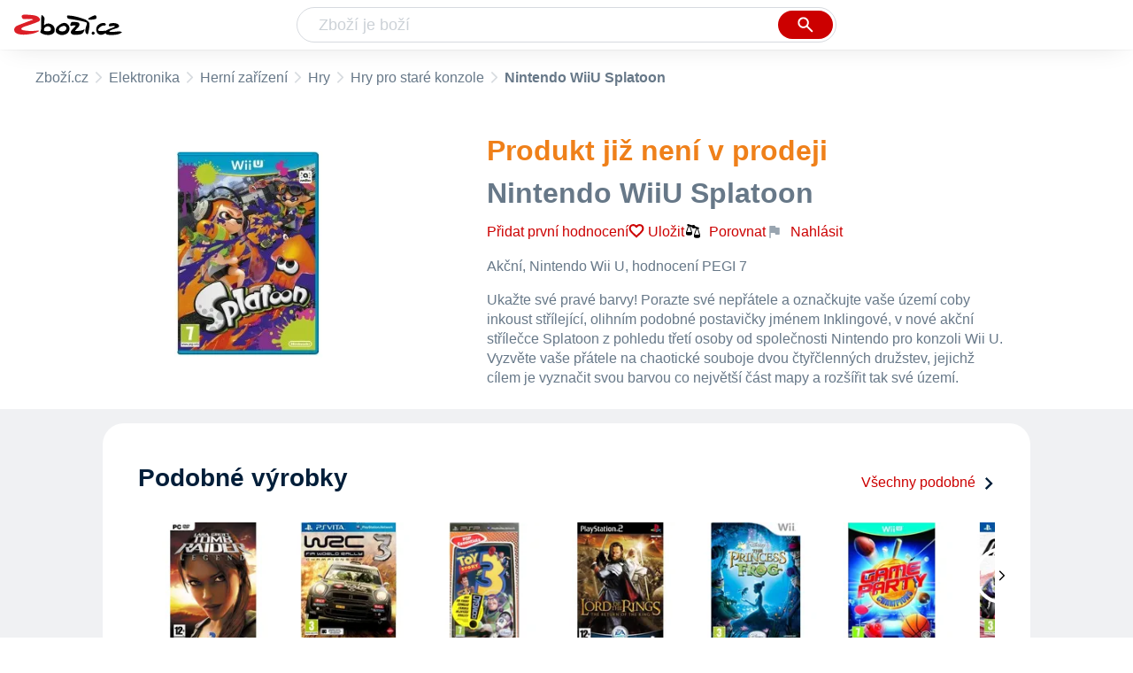

--- FILE ---
content_type: text/html
request_url: https://www.zbozi.cz/vyrobek/nintendo-wiiu-splatoon/
body_size: 13868
content:
<html lang="cs"><head><meta charset="utf-8"/><title>Nintendo WiiU Splatoon - Zbozi.cz</title><meta content="width=device-width, initial-scale=1, interactive-widget=resizes-content" name="viewport"/><meta content="Zboží.cz" name="og:site_name"/><meta content="Nintendo WiiU Splatoon na Zboží.cz. Srovnejte ceny, přečtěte si recenze, najděte podobné produkty a příslušenství." name="description"/><meta content="Nintendo WiiU Splatoon" property="og:title"/><meta content="Ukažte své pravé barvy! Porazte své nepřátele a označkujte vaše území coby inkoust střílející, olihním podobné postavičky jménem Inklingové, v nové akční střílečce Splatoon z pohledu třetí osoby od společnosti Nintendo pro konzoli Wii U. Vyzvěte vaše přátele na chaotické souboje dvou čtyřčlenných družstev, jejichž cílem je vyznačit svou barvou co největší část mapy a rozšířit tak své území." property="og:description"/><meta content="https://d25-a.sdn.cz/d_25/d_15071698/img/65/200x285__Eo_Al.jpg" property="og:image"/><link href="https://www.zbozi.cz/vyrobek/nintendo-wiiu-splatoon/" rel="canonical"/><script type="application/ld+json">[{"@context":"https:\u002F\u002Fschema.org","@type":"WebSite","name":"Zboží.cz","url":"https:\u002F\u002Fwww.zbozi.cz\u002Fvyrobek\u002Fnintendo-wiiu-splatoon\u002F","potentialAction":{"@type":"SearchAction","target":"https:\u002F\u002Fwww.zbozi.cz\u002Fhledej\u002F?q={query}","query-input":{"@type":"PropertyValueSpecification","valueRequired":"https:\u002F\u002Fschema.org\u002FTrue","valueName":"query"}},"publisher":{"@context":"https:\u002F\u002Fschema.org","@type":"Organization","name":"Zboží.cz","url":"https:\u002F\u002Fwww.zbozi.cz\u002F","logo":"https:\u002F\u002Fwww.zbozi.cz\u002Fimg\u002Flogo.png","sameAs":["https:\u002F\u002Fwww.facebook.com\u002Fzbozijebozi","https:\u002F\u002Ftwitter.com\u002Fzbozi_cz","https:\u002F\u002Fcs.wikipedia.org\u002Fwiki\u002FZbo%C5%BE%C3%AD.cz","https:\u002F\u002Fwww.wikidata.org\u002Fwiki\u002FQ24003313"],"email":"zbozi@firma.seznam.cz","telephone":"+420 234 694 333","funder":{"@type":"Organization","name":"Seznam.cz","legalName":"Seznam.cz, a.s."},"foundingDate":"2007","memberOf":{"@type":"Organization","name":"Seznam.cz","legalName":"Seznam.cz, a.s.","sameAs":["https:\u002F\u002Fseznam.cz\u002F","https:\u002F\u002Fo.seznam.cz\u002F","https:\u002F\u002Fcs.wikipedia.org\u002Fwiki\u002FSeznam.cz","https:\u002F\u002Fwww.wikidata.org\u002Fwiki\u002FQ3490485"]}},"sameAs":["https:\u002F\u002Fwww.facebook.com\u002Fzbozijebozi","https:\u002F\u002Ftwitter.com\u002Fzbozi_cz","https:\u002F\u002Fcs.wikipedia.org\u002Fwiki\u002FZbo%C5%BE%C3%AD.cz","https:\u002F\u002Fwww.wikidata.org\u002Fwiki\u002FQ24003313"],"about":"Na Zboží.cz najdete produkty z tisíců e-shopů, u kterých můžete porovnat jejich ceny. Recenze, údaje o ceně, dostupnosti a cenách dopravy vám pomohou se lépe rozhodnout!"},{"@context":"https:\u002F\u002Fschema.org","@type":"WebPage","name":"Nintendo WiiU Splatoon - Zbozi.cz","description":"Nintendo WiiU Splatoon na Zboží.cz. Srovnejte ceny, přečtěte si recenze, najděte podobné produkty a příslušenství.","publisher":{"@context":"https:\u002F\u002Fschema.org","@type":"Organization","name":"Zboží.cz","url":"https:\u002F\u002Fwww.zbozi.cz\u002F","logo":"https:\u002F\u002Fwww.zbozi.cz\u002Fimg\u002Flogo.png","sameAs":["https:\u002F\u002Fwww.facebook.com\u002Fzbozijebozi","https:\u002F\u002Ftwitter.com\u002Fzbozi_cz","https:\u002F\u002Fcs.wikipedia.org\u002Fwiki\u002FZbo%C5%BE%C3%AD.cz","https:\u002F\u002Fwww.wikidata.org\u002Fwiki\u002FQ24003313"],"email":"zbozi@firma.seznam.cz","telephone":"+420 234 694 333","funder":{"@type":"Organization","name":"Seznam.cz","legalName":"Seznam.cz, a.s."},"foundingDate":"2007","memberOf":{"@type":"Organization","name":"Seznam.cz","legalName":"Seznam.cz, a.s.","sameAs":["https:\u002F\u002Fseznam.cz\u002F","https:\u002F\u002Fo.seznam.cz\u002F","https:\u002F\u002Fcs.wikipedia.org\u002Fwiki\u002FSeznam.cz","https:\u002F\u002Fwww.wikidata.org\u002Fwiki\u002FQ3490485"]}},"breadcrumb":{"@context":"https:\u002F\u002Fschema.org","@type":"BreadcrumbList","itemListElement":[{"@type":"ListItem","position":0,"item":{"@id":"https:\u002F\u002Fwww.zbozi.cz\u002F","name":"Zboží.cz"}},{"@type":"ListItem","position":1,"item":{"@id":"https:\u002F\u002Fwww.zbozi.cz\u002Felektronika\u002F","name":"Elektronika"}},{"@type":"ListItem","position":2,"item":{"@id":"https:\u002F\u002Fwww.zbozi.cz\u002Felektronika\u002Fherni-zarizeni\u002F","name":"Herní zařízení"}},{"@type":"ListItem","position":3,"item":{"@id":"https:\u002F\u002Fwww.zbozi.cz\u002Felektronika\u002Fherni-zarizeni\u002Fhry\u002F","name":"Hry"}},{"@type":"ListItem","position":4,"item":{"@id":"https:\u002F\u002Fwww.zbozi.cz\u002Felektronika\u002Fherni-zarizeni\u002Fhry\u002Fhry-pro-stare-konzole\u002F","name":"Hry pro staré konzole"}},{"@type":"ListItem","position":5,"item":{"@id":"https:\u002F\u002Fwww.zbozi.cz\u002Fvyrobek\u002Fnintendo-wiiu-splatoon\u002F","name":"Nintendo WiiU Splatoon"}}]}},{"@context":"https:\u002F\u002Fschema.org","@type":"Product","name":"Nintendo WiiU Splatoon","description":"Ukažte své pravé barvy! Porazte své nepřátele a označkujte vaše území coby inkoust střílející, olihním podobné postavičky jménem Inklingové, v nové akční střílečce Splatoon z pohledu třetí osoby od společnosti Nintendo pro konzoli Wii U. Vyzvěte vaše přátele na chaotické souboje dvou čtyřčlenných družstev, jejichž cílem je vyznačit svou barvou co největší část mapy a rozšířit tak své území.","category":"Elektronika\u002FHerní zařízení\u002FHry\u002FHry pro staré konzole","image":[{"@type":"ImageObject","name":"Nintendo WiiU Splatoon","contentUrl":"https:\u002F\u002Fd25-a.sdn.cz\u002Fd_25\u002Fd_15071698\u002Fimg\u002F65\u002F200x285__Eo_Al.jpg"}],"brand":{"@type":"Brand","name":"Nintendo"},"logo":"https:\u002F\u002Fd25-a.sdn.cz\u002Fd_25\u002Fd_16011333\u002Fimg\u002F61\u002F150x150_KnVEFb.jpg"}]</script><meta content="10" name="next-head-count"/><meta content="IE=Edge" http-equiv="X-UA-Compatible"/><meta content="origin" name="referrer"/><meta content="Hyz1YOQsFrCoCFcTDiRJgQEZNSjZpwbf" name="seznam-wmt"/><meta content="telephone=no" name="format-detection"/><meta content="200" name="szn:status"/><meta content="suHhONP08UQMf_D-hfPg27pcoJ_NjmTCwVpSozYPQZA" name="google-site-verification"/><link href="/img/favicon/favicon.ico?version-9.737.1" rel="shortcut icon" type="image/x-icon"/><link href="/img/favicon/apple-touch-icon-57x57.png?version-9.737.1" rel="apple-touch-icon" sizes="57x57"/><link href="/img/favicon/apple-touch-icon-60x60.png?version-9.737.1" rel="apple-touch-icon" sizes="60x60"/><link href="/img/favicon/apple-touch-icon-72x72.png?version-9.737.1" rel="apple-touch-icon" sizes="72x72"/><link href="/img/favicon/apple-touch-icon-76x76.png?version-9.737.1" rel="apple-touch-icon" sizes="76x76"/><link href="/img/favicon/apple-touch-icon-114x114.png?version-9.737.1" rel="apple-touch-icon" sizes="114x114"/><link href="/img/favicon/apple-touch-icon-120x120.png?version-9.737.1" rel="apple-touch-icon" sizes="120x120"/><link href="/img/favicon/apple-touch-icon-144x144.png?version-9.737.1" rel="apple-touch-icon" sizes="144x144"/><link href="/img/favicon/apple-touch-icon-152x152.png?version-9.737.1" rel="apple-touch-icon" sizes="152x152"/><link href="/img/favicon/apple-touch-icon-180x180.png?version-9.737.1" rel="apple-touch-icon" sizes="180x180"/><meta content="#666666" name="msapplication-TileColor"/><meta content="/img/favicon/browserconfig.xml?version-9.737.1" name="msapplication-config"/><meta content="/img/favicon/mstile-144x144.png?version-9.737.1" name="msapplication-TileImage"/><link href="/zbozi-cz.xml" rel="search" title="Zboží.cz" type="application/opensearchdescription+xml"/><link as="font" crossorigin="anonymous" href="/fonts/icons.woff2?58805330" rel="preload" type="font/woff2"/><link crossorigin="" href="https://login.szn.cz" rel="preconnect"/><link crossorigin="" href="https://d25-a.sdn.cz/" rel="preconnect"/><link crossorigin="" href="https://d48-a.sdn.cz/" rel="dns-prefetch"/><link as="style" href="/_next/static/css/866170c4826f3f17.css" rel="preload"/><link href="/_next/static/css/866170c4826f3f17.css" rel="stylesheet"/><link as="style" href="/_next/static/css/16baff7a09c5ce88.css" rel="preload"/><link href="/_next/static/css/16baff7a09c5ce88.css" rel="stylesheet"/><link as="style" href="/_next/static/css/5a3f5ff770120e8b.css" rel="preload"/><link href="/_next/static/css/5a3f5ff770120e8b.css" rel="stylesheet"/><link as="style" href="/_next/static/css/ccfb5fa3f0c77289.css" rel="preload"/><link href="/_next/static/css/ccfb5fa3f0c77289.css" rel="stylesheet"/><link as="style" href="/_next/static/css/6b7aab84c52928aa.css" rel="preload"/><link href="/_next/static/css/6b7aab84c52928aa.css" rel="stylesheet"/><link as="style" href="/_next/static/css/0587ab385890749b.css" rel="preload"/><link href="/_next/static/css/0587ab385890749b.css" rel="stylesheet"/><link href="/_next/static/css/cb8998fcb8aa61de.css" rel="stylesheet" type="text/css"/><link href="/_next/static/css/3c722798e8c6097b.css" rel="stylesheet" type="text/css"/><link href="/_next/static/css/1ec8bc4d16b9a5f2.css" rel="stylesheet" type="text/css"/><link href="/_next/static/css/922a987d124c19b4.css" rel="stylesheet" type="text/css"/></head><body><div id="__next"><div id="root"><div class=""><div class="BlindHeading_root__X_Im1"></div><header class="LayoutHeader_layoutHeader__gynkb LayoutHeader_layoutHeader--fixed__LQYT_"><h5 class="BlindHeading_root__X_Im1" id="blind-header">Hlavička stránky</h5><div class="LayoutHeader_layoutHeader-wrap__6tR2F LayoutHeader_layoutHeader-wrap--fullHeader__Tbp3z"><div class="LayoutHeader_layoutHeader-items__C5TVs"><div class="Logo_root__vsGoe"><a class="Logo_link__Y6Fug" href="/"><img alt="Zboží.cz" height="100%" src="/img/logo.svg" width="100%"/></a></div><div id="LayoutHeader-col--search"><div class="SearchForm_searchFormWrapper__W4LS4"><form action="/hledej/" class="SearchForm_searchForm__6NxVO"><div class="SearchForm_searchInputWrapper__AwAcz"><input autocomplete="off" id="q" name="q" placeholder="Zboží je boží" type="text" value=""/><button class="Button_button__4em_S Button_searchButton__Zq_Do SearchForm_searchButton__lqDwK" title="Vyhledat" type="submit"><span><img class="Icon_icon__EEc5Z SearchForm_searchIcon__6fGRv SearchForm_searchInputIcon__gaOzY" src="/img/icons/search-4.svg"/></span></button></div><div class="Suggest_root__5TNs7" id="suggest-results"></div></form></div></div><div class="LayoutHeader_layoutHeader--links__DBGXx"><div class="Logo_root__vsGoe"><a class="Logo_link__Y6Fug" href="/"><img alt="Zboží.cz" height="100%" src="/img/logo.svg" width="100%"/></a></div><szn-login-widget></szn-login-widget><a href="https://www.seznam.cz">Seznam.cz</a></div></div></div></header><div class="Product_page__YWAGE" id="page"><div id="top-navigation"><nav class="Breadcrumbs_nav__SeL8U Breadcrumbs_productNav__BwEiP"><h5 class="BlindHeading_root__X_Im1" id="blind-nav-breadcrumbs">Drobečková navigace</h5><span class="Breadcrumbs_item__Wy6ZM Breadcrumbs_itemZbozi__NEYPd"><a href="/">Zboží.cz</a></span><span class="Breadcrumbs_item__Wy6ZM Breadcrumbs_notLastOne__CnfoO"><a href="/elektronika/">Elektronika</a></span><span class="Breadcrumbs_item__Wy6ZM Breadcrumbs_notLastOne__CnfoO"><a href="/elektronika/herni-zarizeni/">Herní zařízení</a></span><span class="Breadcrumbs_item__Wy6ZM Breadcrumbs_notLastOne__CnfoO"><a href="/elektronika/herni-zarizeni/hry/">Hry</a></span><span class="Breadcrumbs_item__Wy6ZM Breadcrumbs_lastOne__4gZwO"><a href="/elektronika/herni-zarizeni/hry/hry-pro-stare-konzole/">Hry pro staré konzole</a></span><span class="Breadcrumbs_title__qWKPL Breadcrumbs_productTitle__PnNFv">Nintendo WiiU Splatoon</span></nav></div><main class="Product_root__EU16j"><h5 class="BlindHeading_root__X_Im1" id="blind-main">Hlavní obsah stránky</h5><div class="ProductIntroduction_wrapper__fi7Tk"><section class="ProductIntroduction_introduction__y98gy"><div class="ProductIntroduction_images__5hcf4"><div><figure class="ProductImages_desktopGallery__ExveK undefined"><div class="ProductImages_dots__ZkQ5f"><span></span></div><div class="ProductImages_wrap__GGLoa"><div class="ProductImages_image__j6NS5"><img alt="Hra pro starou konzoli Nintendo WiiU Splatoon" src="https://d25-a.sdn.cz/d_25/d_15071698/img/65/200x285__Eo_Al.jpg?fl=res%2C350%2C350%2C1%2Cfff%7Cwebp%2C80" title="Nintendo WiiU Splatoon"/></div></div></figure></div><div class="BottomPopup_popup__O7__l ProductImages_bottomPopup__UkojP BottomPopup_completeOverlay__QnEEM"><div class="BottomPopup_closeButtonWrapper__OS2ZJ"><button class="Button_button__4em_S Button_close__loRzE BottomPopup_closeButton__R3Zit BottomPopup_isHidden__CQ3yo"><span><img class="Icon_icon__EEc5Z" src="/img/icons/close.svg"/></span></button></div></div></div><div class="ProductIntroduction_content__0xgjG"><header><h2 class="ProductIntroduction_unavailableText__CKMAG">Produkt již není v prodeji</h2><h1 class="ProductIntroduction_unavailableTitle__ue6jd">Nintendo WiiU Splatoon</h1><div class="ProductIntroduction_details__1vSH6"><a class="ProductIntroduction_ratingWrapNoRating__D6bje" href="#zkusenosti">Přidat první hodnocení</a><div class="ProductIntroduction_extraActions__OfIy0"><button class="ButtonOrA_link__ZZsMH ProductIntroduction_favorite__CLrMH"><span>Uložit</span></button><button class="compare-btn ProductIntroduction_compare__L78W8"><img class="Icon_icon__EEc5Z" src="/img/icons/compare.svg"/>Porovnat</button><span class="ProductIntroduction_watchdogWrapper__i5svC" id="watchdog-button-wrapper"></span><div><div class="ProductIntroduction_feedbackWidget__3rHkE"><img class="Icon_icon__EEc5Z FeedbackWidget_icon__es4Qe" src="/img/icons/flag.svg"/>Nahlásit</div><div class="SimpleModalContent_modalWrapper__HNBCl"><div class="FeedbackModal_feedbackModal__4zk1a SimpleModalContentOverride_modal__qfP8O SimpleModalContent_modal__cCOzm"><strong class="SimpleModalContent_header__FTUF4 SimpleModalContent_header--simpleString__IiIRq">Nahlásit chybu<button class="Button_button__4em_S Button_close__loRzE SimpleModalContent_closeButton__lv5k6"><span><img class="Icon_icon__EEc5Z" src="/img/icons/close.svg"/></span></button></strong></div></div></div></div></div></header><div class="ProductIntroduction_description__5m_x3 ProductIntroduction_description--unavailable__vafmq"><span class="ProductIntroduction_descriptionMobile__9VQSy">Akční, Nintendo Wii U, hodnocení PEGI 7</span><span class="ProductIntroduction_descriptionDesktop__G7jwE">Ukažte své pravé barvy! Porazte své nepřátele a označkujte vaše území coby inkoust střílející, olihním podobné postavičky jménem Inklingové, v nové akční střílečce Splatoon z pohledu třetí osoby od společnosti Nintendo pro konzoli Wii U. Vyzvěte vaše přátele na chaotické souboje dvou čtyřčlenných družstev, jejichž cílem je vyznačit svou barvou co největší část mapy a rozšířit tak své území.</span></div><div></div></div></section></div><div class="Product_sections__LfX0a"><section class="Similar_section__c_1Xu" id="podobne-vyrobky"><header class="Similar_header__J6x9t"><h2 class="Similar_title__3FFhz" id="podobne-produkty">Podobné výrobky</h2><a class="Similar_moreLink__Z5Nax" href="/elektronika/herni-zarizeni/hry/hry-pro-stare-konzole/">Všechny podobné<img class="Icon_icon__EEc5Z Similar_icon__CHxsb Icon_icon--rotate-270__2v5MN" src="/img/icons/expand.svg"/></a></header><div class="Carousel_root__cO_zH ProductCarousel_root__lQn7b"><div class="Carousel_content__6PBGa"><div class="Carousel_scroll__49bxd"><div class="Carousel_items__5bWSJ"><article class="ProductCarouselItem_root__EaEkY ProductCarouselItem_root--bestLowPrice__PsfrL ProductCarouselItem_root--fixedHeight__3y6ZM"><a class="ProductCarouselItem_link__UVuPu" href="/vyrobek/tomb-raider-legend-pc/"><div class="ProductCarouselItem_main__RZogn"><div class="ProductCarouselItem_imageContainer__r_VSJ"><img alt="Tomb Raider: Legend PC" src="//d25-a.sdn.cz/d_25/d_15082756/img/6/423x600_QdH4pj.jpg?fl=res%2C152%2C152%2C1%2Cfff%7Cwebp%2C80"/></div><div class="ProductCarouselItem_nameContainer__61WeF ProductCarouselItem_nameContainer--lines3__U5I_b"><h3 class="ProductCarouselItem_productName__4vqpK"><span>Tomb Raider: Legend PC</span></h3><div class="ProductCarouselItem_rating__y7Rkn"><div class="ProductCarouselItem_ratingWrapper__TYqED"><div class="Rating_rating__k8hKZ"><div class="Rating_stars__21jB2"><span></span><span></span><span></span><span></span><span></span></div><div class="Rating_stars__21jB2 Rating_filled__1xL2r" style="width: 73%;"><span></span><span></span><span></span><span></span><span></span></div></div></div><div class="ProductCarouselItem_ratingCount__f7yxE">3</div></div></div><div></div><div class="ProductCarouselItem_description__Wx_VS"><div style="-webkit-line-clamp: 2;">Akční</div></div><div class="ColorfulPrice_price__Zh7jY ProductCarouselItem_price__i1J2i">od 53 Kč</div></div><div class="ProductCarouselItem_spacer__DNGVR"></div></a></article><article class="ProductCarouselItem_root__EaEkY ProductCarouselItem_root--bestLowPrice__PsfrL ProductCarouselItem_root--fixedHeight__3y6ZM"><a class="ProductCarouselItem_link__UVuPu" href="/vyrobek/ps-vita-wrc-fia-world-rally-championship-4/"><div class="ProductCarouselItem_main__RZogn"><div class="ProductCarouselItem_imageContainer__r_VSJ"><img alt="PS Vita - WRC FIA World Rally…" src="//d25-a.sdn.cz/d_25/d_15082874/img/55/282x359_DzCXGv.jpg?fl=res%2C152%2C152%2C1%2Cfff%7Cwebp%2C80"/></div><div class="ProductCarouselItem_nameContainer__61WeF ProductCarouselItem_nameContainer--lines3__U5I_b ProductCarouselItem_nameContainer--bigger___YTRu"><h3 class="ProductCarouselItem_productName__4vqpK"><span>PS Vita - WRC FIA World Rally…</span></h3></div><div></div><div class="ProductCarouselItem_description__Wx_VS"><div style="-webkit-line-clamp: 3;">Závodní</div></div><div class="ColorfulPrice_price__Zh7jY ProductCarouselItem_price__i1J2i">44 Kč</div></div><div class="ProductCarouselItem_spacer__DNGVR"></div></a></article><article class="ProductCarouselItem_root__EaEkY ProductCarouselItem_root--bestLowPrice__PsfrL ProductCarouselItem_root--fixedHeight__3y6ZM"><a class="ProductCarouselItem_link__UVuPu" href="/vyrobek/psp-toy-story-3/"><div class="ProductCarouselItem_main__RZogn"><div class="ProductCarouselItem_imageContainer__r_VSJ"><img alt="PSP Toy Story 3" src="//d25-a.sdn.cz/d_25/d_15082789/img/36/342x598_5r3y4F.jpg?fl=res%2C152%2C152%2C1%2Cfff%7Cwebp%2C80"/></div><div class="ProductCarouselItem_nameContainer__61WeF ProductCarouselItem_nameContainer--lines3__U5I_b"><h3 class="ProductCarouselItem_productName__4vqpK"><span>PSP Toy Story 3</span></h3><div class="ProductCarouselItem_rating__y7Rkn"><div class="ProductCarouselItem_ratingWrapper__TYqED"><div class="Rating_rating__k8hKZ"><div class="Rating_stars__21jB2"><span></span><span></span><span></span><span></span><span></span></div><div class="Rating_stars__21jB2 Rating_filled__1xL2r" style="width: 100%;"><span></span><span></span><span></span><span></span><span></span></div></div></div><div class="ProductCarouselItem_ratingCount__f7yxE">1</div></div></div><div></div><div class="ProductCarouselItem_description__Wx_VS"><div style="-webkit-line-clamp: 3;">Dětské, PSP, hodnocení PEGI 7</div></div><div class="ColorfulPrice_price__Zh7jY ProductCarouselItem_price__i1J2i">od 89 Kč</div></div><div class="ProductCarouselItem_spacer__DNGVR"></div></a></article><article class="ProductCarouselItem_root__EaEkY ProductCarouselItem_root--bestLowPrice__PsfrL ProductCarouselItem_root--fixedHeight__3y6ZM"><a class="ProductCarouselItem_link__UVuPu" href="/vyrobek/lord-of-the-rings-return-of-the-king-ps2/"><div class="ProductCarouselItem_main__RZogn"><div class="ProductCarouselItem_imageContainer__r_VSJ"><img alt="Lord of the Rings: Return Of The King…" src="//d25-a.sdn.cz/d_25/d_15082664/img/44/423x600_6uRXaD.jpg?fl=res%2C152%2C152%2C1%2Cfff%7Cwebp%2C80"/></div><div class="ProductCarouselItem_nameContainer__61WeF ProductCarouselItem_nameContainer--lines3__U5I_b"><h3 class="ProductCarouselItem_productName__4vqpK"><span>Lord of the Rings: Return Of The King…</span></h3><div class="ProductCarouselItem_rating__y7Rkn"><div class="ProductCarouselItem_ratingWrapper__TYqED"><div class="Rating_rating__k8hKZ"><div class="Rating_stars__21jB2"><span></span><span></span><span></span><span></span><span></span></div><div class="Rating_stars__21jB2 Rating_filled__1xL2r" style="width: 95%;"><span></span><span></span><span></span><span></span><span></span></div></div></div><div class="ProductCarouselItem_ratingCount__f7yxE">4</div></div></div><div></div><div class="ProductCarouselItem_description__Wx_VS"><div style="-webkit-line-clamp: 1;">Akční, PlayStation 2, hodnocení PEGI 12</div></div><div class="ColorfulPrice_price__Zh7jY ProductCarouselItem_price__i1J2i">od 445 Kč</div></div><div class="ProductCarouselItem_spacer__DNGVR"></div></a></article><article class="ProductCarouselItem_root__EaEkY ProductCarouselItem_root--bestLowPrice__PsfrL ProductCarouselItem_root--fixedHeight__3y6ZM"><a class="ProductCarouselItem_link__UVuPu" href="/vyrobek/the-princess-and-the-frog-wii/"><div class="ProductCarouselItem_main__RZogn"><div class="ProductCarouselItem_imageContainer__r_VSJ"><img alt="The Princess and the Frog Wii" src="//d25-a.sdn.cz/d_25/d_15082862/img/82/355x486_EvnuVb.jpg?fl=res%2C152%2C152%2C1%2Cfff%7Cwebp%2C80"/></div><div class="ProductCarouselItem_nameContainer__61WeF ProductCarouselItem_nameContainer--lines3__U5I_b ProductCarouselItem_nameContainer--bigger___YTRu"><h3 class="ProductCarouselItem_productName__4vqpK"><span>The Princess and the Frog Wii</span></h3></div><div></div><div class="ProductCarouselItem_description__Wx_VS"><div style="-webkit-line-clamp: 3;">Adventury, Nintendo Wii, hodnocení PEGI 3</div></div><div class="ColorfulPrice_price__Zh7jY ProductCarouselItem_price__i1J2i">od 158 Kč</div></div><div class="ProductCarouselItem_spacer__DNGVR"></div></a></article><article class="ProductCarouselItem_root__EaEkY ProductCarouselItem_root--bestLowPrice__PsfrL ProductCarouselItem_root--fixedHeight__3y6ZM"><a class="ProductCarouselItem_link__UVuPu" href="/vyrobek/nintendo-wii-u-game-party-champions/"><div class="ProductCarouselItem_main__RZogn"><div class="ProductCarouselItem_imageContainer__r_VSJ"><img alt="Nintendo Wii U Game Party Champions" src="//d25-a.sdn.cz/d_25/d_15082749/img/31/430x600_pmr_tz.jpg?fl=res%2C152%2C152%2C1%2Cfff%7Cwebp%2C80"/></div><div class="ProductCarouselItem_nameContainer__61WeF ProductCarouselItem_nameContainer--lines3__U5I_b ProductCarouselItem_nameContainer--bigger___YTRu"><h3 class="ProductCarouselItem_productName__4vqpK"><span>Nintendo Wii U Game Party Champions</span></h3></div><div></div><div class="ProductCarouselItem_description__Wx_VS"><div style="-webkit-line-clamp: 2;">Sportovní, Nintendo Wii U, hodnocení PEGI 7</div></div><div class="ColorfulPrice_price__Zh7jY ProductCarouselItem_price__i1J2i">od 459 Kč</div></div><div class="ProductCarouselItem_spacer__DNGVR"></div></a></article><article class="ProductCarouselItem_root__EaEkY ProductCarouselItem_root--bestLowPrice__PsfrL ProductCarouselItem_root--fixedHeight__3y6ZM"><a class="ProductCarouselItem_link__UVuPu" href="/vyrobek/motogp-13-ps-vita/"><div class="ProductCarouselItem_main__RZogn"><div class="ProductCarouselItem_imageContainer__r_VSJ"><img alt="MotoGP 13 PS VIta" src="//d25-a.sdn.cz/d_25/d_15082744/img/67/471x600_1nwfVd.jpg?fl=res%2C152%2C152%2C1%2Cfff%7Cwebp%2C80"/></div><div class="ProductCarouselItem_nameContainer__61WeF ProductCarouselItem_nameContainer--lines3__U5I_b ProductCarouselItem_nameContainer--bigger___YTRu"><h3 class="ProductCarouselItem_productName__4vqpK"><span>MotoGP 13 PS VIta</span></h3></div><div></div><div class="ProductCarouselItem_description__Wx_VS"><div style="-webkit-line-clamp: 4;">Závodní</div></div><div class="ColorfulPrice_price__Zh7jY ProductCarouselItem_price__i1J2i">515 Kč</div></div><div class="ProductCarouselItem_spacer__DNGVR"></div></a></article><article class="ProductCarouselItem_root__EaEkY ProductCarouselItem_root--bestLowPrice__PsfrL ProductCarouselItem_root--fixedHeight__3y6ZM"><a class="ProductCarouselItem_link__UVuPu" href="/vyrobek/lego-indiana-jones-2-the-adventure-continues-psp/"><div class="ProductCarouselItem_main__RZogn"><div class="ProductCarouselItem_imageContainer__r_VSJ"><img alt="LEGO Indiana Jones 2: The Adventure…" src="//d25-a.sdn.cz/d_25/d_15082835/img/44/291x500_A4Wqbj.jpg?fl=res%2C152%2C152%2C1%2Cfff%7Cwebp%2C80"/></div><div class="ProductCarouselItem_nameContainer__61WeF ProductCarouselItem_nameContainer--lines3__U5I_b ProductCarouselItem_nameContainer--bigger___YTRu"><h3 class="ProductCarouselItem_productName__4vqpK"><span>LEGO Indiana Jones 2: The Adventure…</span></h3></div><div></div><div class="ProductCarouselItem_description__Wx_VS"><div style="-webkit-line-clamp: 3;">Adventury, PlayStation 2, hodnocení PEGI 7</div></div><div class="ColorfulPrice_price__Zh7jY ProductCarouselItem_price__i1J2i">od 81 Kč</div></div><div class="ProductCarouselItem_spacer__DNGVR"></div></a></article><article class="ProductCarouselItem_root__EaEkY ProductCarouselItem_root--bestLowPrice__PsfrL ProductCarouselItem_root--fixedHeight__3y6ZM"><a class="ProductCarouselItem_link__UVuPu" href="/vyrobek/assassin-s-creed-iii-liberation-ps-vita/"><div class="ProductCarouselItem_main__RZogn"><div class="ProductCarouselItem_imageContainer__r_VSJ"><img alt="Assassin's Creed III Liberation PS Vita" src="//d25-a.sdn.cz/d_25/d_15082730/img/70/332x422_YbrU_t.jpg?fl=res%2C152%2C152%2C1%2Cfff%7Cwebp%2C80"/></div><div class="ProductCarouselItem_nameContainer__61WeF ProductCarouselItem_nameContainer--lines3__U5I_b"><h3 class="ProductCarouselItem_productName__4vqpK"><span>Assassin's Creed III Liberation PS Vita</span></h3><div class="ProductCarouselItem_rating__y7Rkn"><div class="ProductCarouselItem_ratingWrapper__TYqED"><div class="Rating_rating__k8hKZ"><div class="Rating_stars__21jB2"><span></span><span></span><span></span><span></span><span></span></div><div class="Rating_stars__21jB2 Rating_filled__1xL2r" style="width: 100%;"><span></span><span></span><span></span><span></span><span></span></div></div></div><div class="ProductCarouselItem_ratingCount__f7yxE">1</div></div></div><div></div><div class="ProductCarouselItem_description__Wx_VS"><div style="-webkit-line-clamp: 2;">Akční, PlayStation Vita, hodnocení PEGI 18</div></div><div class="ColorfulPrice_price__Zh7jY ProductCarouselItem_price__i1J2i">od 999 Kč</div></div><div class="ProductCarouselItem_spacer__DNGVR"></div></a></article><article class="ProductCarouselItem_root__EaEkY ProductCarouselItem_root--bestLowPrice__PsfrL ProductCarouselItem_root--fixedHeight__3y6ZM"><a class="ProductCarouselItem_link__UVuPu" href="/vyrobek/x-men-legends-ps2/"><div class="ProductCarouselItem_main__RZogn"><div class="ProductCarouselItem_imageContainer__r_VSJ"><img alt="X-Men Legends PS2" src="//d25-a.sdn.cz/d_25/d_15082805/img/92/424x600_y5wtCG.jpg?fl=res%2C152%2C152%2C1%2Cfff%7Cwebp%2C80"/></div><div class="ProductCarouselItem_nameContainer__61WeF ProductCarouselItem_nameContainer--lines3__U5I_b ProductCarouselItem_nameContainer--bigger___YTRu"><h3 class="ProductCarouselItem_productName__4vqpK"><span>X-Men Legends PS2</span></h3></div><div></div><div class="ProductCarouselItem_description__Wx_VS"><div style="-webkit-line-clamp: 4;">Akční, PlayStation 2, hodnocení PEGI 12</div></div><div class="ColorfulPrice_price__Zh7jY ProductCarouselItem_price__i1J2i">269 Kč</div></div><div class="ProductCarouselItem_spacer__DNGVR"></div></a></article><article class="ProductCarouselItem_root__EaEkY ProductCarouselItem_root--bestLowPrice__PsfrL ProductCarouselItem_root--fixedHeight__3y6ZM"><a class="ProductCarouselItem_link__UVuPu" href="/vyrobek/lego-pan-prstenu-the-lord-of-the-rings-ps-vista/"><div class="ProductCarouselItem_main__RZogn"><div class="ProductCarouselItem_imageContainer__r_VSJ"><img alt="LEGO Pán prstenů - The Lord of the…" src="//d25-a.sdn.cz/d_25/c_img_QM_Hs/DXBNug.jpeg?fl=res%2C152%2C152%2C1%2Cfff%7Cwebp%2C80"/></div><div class="ProductCarouselItem_nameContainer__61WeF ProductCarouselItem_nameContainer--lines3__U5I_b ProductCarouselItem_nameContainer--bigger___YTRu"><h3 class="ProductCarouselItem_productName__4vqpK"><span>LEGO Pán prstenů - The Lord of the…</span></h3></div><div></div><div class="ProductCarouselItem_description__Wx_VS"><div style="-webkit-line-clamp: 3;">Dětské, PlayStation Vita, hodnocení PEGI 12</div></div><div class="ColorfulPrice_price__Zh7jY ProductCarouselItem_price__i1J2i">639 Kč</div></div><div class="ProductCarouselItem_spacer__DNGVR"></div></a></article><article class="ProductCarouselItem_root__EaEkY ProductCarouselItem_root--bestLowPrice__PsfrL ProductCarouselItem_root--fixedHeight__3y6ZM"><a class="ProductCarouselItem_link__UVuPu" href="/vyrobek/udraw-instant-artist-wii/"><div class="ProductCarouselItem_main__RZogn"><div class="ProductCarouselItem_imageContainer__r_VSJ"><img alt="uDraw Instant Artist Wii" src="//d25-a.sdn.cz/d_25/d_15082866/img/55/439x588_5qS8AR.jpg?fl=res%2C152%2C152%2C1%2Cfff%7Cwebp%2C80"/></div><div class="ProductCarouselItem_nameContainer__61WeF ProductCarouselItem_nameContainer--lines3__U5I_b"><h3 class="ProductCarouselItem_productName__4vqpK"><span>uDraw Instant Artist Wii</span></h3><div class="ProductCarouselItem_rating__y7Rkn"><div class="ProductCarouselItem_ratingWrapper__TYqED"><div class="Rating_rating__k8hKZ"><div class="Rating_stars__21jB2"><span></span><span></span><span></span><span></span><span></span></div><div class="Rating_stars__21jB2 Rating_filled__1xL2r" style="width: 100%;"><span></span><span></span><span></span><span></span><span></span></div></div></div><div class="ProductCarouselItem_ratingCount__f7yxE">1</div></div></div><div></div><div class="ProductCarouselItem_description__Wx_VS"><div style="-webkit-line-clamp: 2;">Dětské, Nintendo Wii, hodnocení PEGI 3</div></div><div class="ColorfulPrice_price__Zh7jY ProductCarouselItem_price__i1J2i">19 Kč</div></div><div class="ProductCarouselItem_spacer__DNGVR"></div></a></article><article class="ProductCarouselItem_root__EaEkY ProductCarouselItem_root--bestLowPrice__PsfrL ProductCarouselItem_root--fixedHeight__3y6ZM"><a class="ProductCarouselItem_link__UVuPu" href="/vyrobek/disney-sing-it-party-hits-ps2/"><div class="ProductCarouselItem_main__RZogn"><div class="ProductCarouselItem_imageContainer__r_VSJ"><img alt="Disney Sing It: Party Hits PS2" src="//d25-a.sdn.cz/d_25/d_15082891/img/55/346x477_h4gFug.jpg?fl=res%2C152%2C152%2C1%2Cfff%7Cwebp%2C80"/></div><div class="ProductCarouselItem_nameContainer__61WeF ProductCarouselItem_nameContainer--lines3__U5I_b ProductCarouselItem_nameContainer--bigger___YTRu"><h3 class="ProductCarouselItem_productName__4vqpK"><span>Disney Sing It: Party Hits PS2</span></h3></div><div></div><div class="ProductCarouselItem_description__Wx_VS"><div style="-webkit-line-clamp: 3;">Dětské, PlayStation 2, hodnocení PEGI 3</div></div><div class="ColorfulPrice_price__Zh7jY ProductCarouselItem_price__i1J2i">169 Kč</div></div><div class="ProductCarouselItem_spacer__DNGVR"></div></a></article><article class="ProductCarouselItem_root__EaEkY ProductCarouselItem_root--bestLowPrice__PsfrL ProductCarouselItem_root--fixedHeight__3y6ZM"><a class="ProductCarouselItem_link__UVuPu" href="/vyrobek/super-smash-bros-amiibo-mario-nintendo-wii-u/"><div class="ProductCarouselItem_main__RZogn"><div class="ProductCarouselItem_imageContainer__r_VSJ"><img alt="Super Smash Bros. + Amiibo Mario…" src="//d25-a.sdn.cz/d_25/d_15050326/img/88/185x183_dZpv4y.jpg?fl=res%2C152%2C152%2C1%2Cfff%7Cwebp%2C80"/></div><div class="ProductCarouselItem_nameContainer__61WeF ProductCarouselItem_nameContainer--lines3__U5I_b ProductCarouselItem_nameContainer--bigger___YTRu"><h3 class="ProductCarouselItem_productName__4vqpK"><span>Super Smash Bros. + Amiibo Mario…</span></h3></div><div></div><div class="ProductCarouselItem_description__Wx_VS"><div style="-webkit-line-clamp: 3;">Každá figurka amiibo používá technologii NFC díky které můžete mít úplně nový…</div></div><div class="ColorfulPrice_price__Zh7jY ProductCarouselItem_price__i1J2i">od 1 967 Kč</div></div><div class="ProductCarouselItem_spacer__DNGVR"></div></a></article><article class="ProductCarouselItem_root__EaEkY ProductCarouselItem_root--bestLowPrice__PsfrL ProductCarouselItem_root--fixedHeight__3y6ZM"><a class="ProductCarouselItem_link__UVuPu" href="/vyrobek/final-fantasy-x-x-2-hd-remaster-psv/"><div class="ProductCarouselItem_main__RZogn"><div class="ProductCarouselItem_imageContainer__r_VSJ"><img alt="Final Fantasy X X-2 HD Remaster PSV" src="//d25-a.sdn.cz/d_25/d_15082677/img/3/427x557_wcCbVV.jpg?fl=res%2C152%2C152%2C1%2Cfff%7Cwebp%2C80"/></div><div class="ProductCarouselItem_nameContainer__61WeF ProductCarouselItem_nameContainer--lines3__U5I_b ProductCarouselItem_nameContainer--bigger___YTRu"><h3 class="ProductCarouselItem_productName__4vqpK"><span>Final Fantasy X X-2 HD Remaster PSV</span></h3></div><div></div><div class="ProductCarouselItem_description__Wx_VS"><div style="-webkit-line-clamp: 3;">RPG, PlayStation Vita, hodnocení PEGI 12</div></div><div class="ColorfulPrice_price__Zh7jY ProductCarouselItem_price__i1J2i">390 Kč</div></div><div class="ProductCarouselItem_spacer__DNGVR"></div></a></article><article class="ProductCarousel_articleMore___Y75q"><a class="ProductCarousel_link__zvW5w" href="/elektronika/herni-zarizeni/hry/hry-pro-stare-konzole/"><div class="ProductCarousel_coverMore__NZUqr"><img class="Icon_icon__EEc5Z Icon_icon--rotate-180___AxhW" src="/img/icons/arrow.svg"/><h3>Všechny podobné výrobky</h3></div></a></article></div></div></div><button class="Carousel_btn__TXez6 Carousel_btn--right__YJtY7"><img class="Icon_icon__EEc5Z" src="/img/icons/menu-right-rounded.svg"/></button></div></section><section class="PriceTrendsContainer_root__rdZ7m"><header class="PriceTrendsContainer_header__pY3q1"><h2 class="PriceTrendsContainer_title__v2FMK">Vývoj ceny</h2><span id="watchdog-switch-wrapper"></span></header><div class="PriceTrendsContainer_dataContainer__y_ASk"><section class="TrendBoxes_container___4Jkt"><div class="TrendBoxes_boxes__BKr0N"><div class="TrendBoxes_box__FEJut TrendBoxes_box--average__bnEWB"><div class="TrendBoxes_icon__2M_mo"><img class="Icon_icon__EEc5Z" src="/img/icons/thumb.svg"/></div><div><div class="TrendBoxes_title__Y49k_">Hodnocení ceny <span><img class="Icon_icon__EEc5Z TrendBoxes_tooltipIcon__Mmrnn" src="/img/icons/info.svg"/></span></div><div class="TrendBoxes_title__Y49k_ TrendBoxes_title--big__YRpbp">Obvyklá cena</div></div></div><div class="TrendBoxes_box__FEJut"><div class="TrendBoxes_icon__2M_mo"><img class="Icon_icon__EEc5Z" src="/img/icons/arrow_bottom.svg"/></div><div><div class="TrendBoxes_title__Y49k_">Nejnižší cena za 30 dní</div><div class="TrendBoxes_price__4ORhB"><div class="TrendBoxes_value__tqjWm">290 Kč</div></div></div></div><div class="TrendBoxes_box__FEJut"><div class="TrendBoxes_icon__2M_mo"><img class="Icon_icon__EEc5Z" src="/img/icons/remove.svg"/></div><div><div class="TrendBoxes_title__Y49k_">Vývoj ceny za 30 dní</div><div class="TrendBoxes_price__4ORhB"><div class="TrendBoxes_value__tqjWm"><span class="TrendBoxes_sign__ESMla"></span><span>0 Kč</span></div></div></div></div></div></section><div class="Chart_root__CFbMk"><div class="recharts-responsive-container" style="width: 100%; height: 300px; min-width: 0px;"><div style="width: 0px; overflow-x: visible;"><div class="recharts-wrapper" height="300" style="position: relative; cursor: default; width: 628px; height: 300px;" width="628"><div class="recharts-tooltip-wrapper" style="visibility: hidden; pointer-events: none; position: absolute; top: 0px; left: 0px;" xmlns="http://www.w3.org/1999/xhtml"><div class="ChartTooltip_root__W_fKD"><div class="ChartTooltip_title__FPtVA"></div></div></div><div class="recharts-legend-wrapper" style="position: absolute; width: 612px; height: auto; left: 0px; top: 30px;"><div class="ChartLegend_root__zlEx4"><span class="ChartSeriesDescription_root__HcsS0"><span class="ChartSeriesDescription_circle__ABok2" style="background-color: rgb(46, 124, 246);"></span>Nejnižší cena</span><span class="ChartSeriesDescription_root__HcsS0"><span class="ChartSeriesDescription_circle__ABok2" style="background-color: rgb(255, 164, 0);"></span>Běžná cena (medián)</span><span class="ChartSeriesDescription_root__HcsS0"><span class="ChartSeriesDescription_circle__ABok2" style="background-color: rgb(214, 219, 223);"></span>Rozpětí cen</span></div></div><svg class="recharts-surface" height="300" style="width: 100%; height: 100%; display: block;" viewbox="0 0 628 300" width="628"><title></title><desc></desc><g id="recharts-zindex--100-uid-1"><g class="recharts-cartesian-grid"><g class="recharts-cartesian-grid-horizontal"><line fill="none" height="240" stroke="#d6dbdf" stroke-dasharray="3 3" width="550.5" x="61.5" x1="61.5" x2="612" y="30" y1="270" y2="270"></line><line fill="none" height="240" stroke="#d6dbdf" stroke-dasharray="3 3" width="550.5" x="61.5" x1="61.5" x2="612" y="30" y1="210" y2="210"></line><line fill="none" height="240" stroke="#d6dbdf" stroke-dasharray="3 3" width="550.5" x="61.5" x1="61.5" x2="612" y="30" y1="150" y2="150"></line><line fill="none" height="240" stroke="#d6dbdf" stroke-dasharray="3 3" width="550.5" x="61.5" x1="61.5" x2="612" y="30" y1="90" y2="90"></line><line fill="none" height="240" stroke="#d6dbdf" stroke-dasharray="3 3" width="550.5" x="61.5" x1="61.5" x2="612" y="30" y1="30" y2="30"></line></g></g></g><g id="recharts-zindex--50-uid-2"></g><defs><clippath id="recharts3-clip"><rect height="240" width="550.5" x="61.5" y="30"></rect></clippath></defs><g id="recharts-zindex-100-uid-7"><g class="recharts-layer recharts-area"><g class="recharts-layer"><defs><clippath id="animationClipPath-recharts-area-uid-4"><rect height="151" width="0" x="61.5" y="0"></rect></clippath></defs><g class="recharts-layer" clip-path="url(#animationClipPath-recharts-area-uid-4)"><g class="recharts-layer"><path class="recharts-curve recharts-area-area" d="M61.5,150L81.161,150L100.821,150L120.482,150L140.143,150L159.804,150L179.464,150L199.125,150L218.786,150L238.446,150L258.107,150L277.768,150L297.429,150L317.089,150L336.75,150L356.411,150L376.071,150L395.732,150L415.393,150L435.054,150L454.714,150L474.375,150L494.036,150L513.696,150L533.357,150L553.018,150L572.679,150L592.339,150L612,150L612,150L592.339,150L572.679,150L553.018,150L533.357,150L513.696,150L494.036,150L474.375,150L454.714,150L435.054,150L415.393,150L395.732,150L376.071,150L356.411,150L336.75,150L317.089,150L297.429,150L277.768,150L258.107,150L238.446,150L218.786,150L199.125,150L179.464,150L159.804,150L140.143,150L120.482,150L100.821,150L81.161,150L61.5,150Z" fill="#e6e8eb" fill-opacity="0.6" height="240" id="recharts-area-uid-4" name="Nejvyšší cena" stroke="none" stroke-width="0" width="550.5"></path><path class="recharts-curve recharts-area-curve" d="M61.5,150L81.161,150L100.821,150L120.482,150L140.143,150L159.804,150L179.464,150L199.125,150L218.786,150L238.446,150L258.107,150L277.768,150L297.429,150L317.089,150L336.75,150L356.411,150L376.071,150L395.732,150L415.393,150L435.054,150L454.714,150L474.375,150L494.036,150L513.696,150L533.357,150L553.018,150L572.679,150L592.339,150L612,150" fill="none" fill-opacity="0.6" height="240" name="Nejvyšší cena" stroke="#3182bd" stroke-width="0" width="550.5"></path><path class="recharts-curve recharts-area-curve" d="M61.5,150L81.161,150L100.821,150L120.482,150L140.143,150L159.804,150L179.464,150L199.125,150L218.786,150L238.446,150L258.107,150L277.768,150L297.429,150L317.089,150L336.75,150L356.411,150L376.071,150L395.732,150L415.393,150L435.054,150L454.714,150L474.375,150L494.036,150L513.696,150L533.357,150L553.018,150L572.679,150L592.339,150L612,150" fill="none" fill-opacity="0.6" height="240" name="Nejvyšší cena" stroke="#3182bd" stroke-width="0" width="550.5"></path></g></g></g></g></g><g id="recharts-zindex-200-uid-8"></g><g id="recharts-zindex-300-uid-9"></g><g id="recharts-zindex-400-uid-10"><g class="recharts-layer recharts-line"><path class="recharts-curve recharts-line-curve" d="M61.5,150L81.161,150L100.821,150L120.482,150L140.143,150L159.804,150L179.464,150L199.125,150L218.786,150L238.446,150L258.107,150L277.768,150L297.429,150L317.089,150L336.75,150L356.411,150L376.071,150L395.732,150L415.393,150L435.054,150L454.714,150L474.375,150L494.036,150L513.696,150L533.357,150L553.018,150L572.679,150L592.339,150L612,150" fill="none" height="240" id="recharts-line-uid-5" name="Běžná cena" stroke="#ffa400" stroke-dasharray="0px 550.5px" stroke-width="2" width="550.5"></path></g><g class="recharts-layer recharts-line"><path class="recharts-curve recharts-line-curve" d="M61.5,150L81.161,150L100.821,150L120.482,150L140.143,150L159.804,150L179.464,150L199.125,150L218.786,150L238.446,150L258.107,150L277.768,150L297.429,150L317.089,150L336.75,150L356.411,150L376.071,150L395.732,150L415.393,150L435.054,150L454.714,150L474.375,150L494.036,150L513.696,150L533.357,150L553.018,150L572.679,150L592.339,150L612,150" fill="none" height="240" id="recharts-line-uid-6" name="Nejnižší cena" stroke="#2e7cf6" stroke-dasharray="0px 550.5px" stroke-width="2" width="550.5"></path></g></g><g id="recharts-zindex-500-uid-11"><g class="recharts-layer recharts-cartesian-axis recharts-xAxis xAxis"><line angle="0" class="recharts-cartesian-axis-line" fill="none" height="30" orientation="bottom" stroke="#d6dbdf" width="550.5" x="61.5" x1="61.5" x2="612" y="270" y1="270" y2="270"></line><g class="recharts-cartesian-axis-ticks recharts-xAxis-ticks"><g class="recharts-cartesian-axis-tick-lines recharts-xAxis-tick-lines"><g class="recharts-layer recharts-cartesian-axis-tick"><line angle="0" class="recharts-cartesian-axis-tick-line" fill="none" height="30" orientation="bottom" stroke="#d6dbdf" width="550.5" x="61.5" x1="61.5" x2="61.5" y="270" y1="276" y2="270"></line></g><g class="recharts-layer recharts-cartesian-axis-tick"><line angle="0" class="recharts-cartesian-axis-tick-line" fill="none" height="30" orientation="bottom" stroke="#d6dbdf" width="550.5" x="61.5" x1="238.44642857142858" x2="238.44642857142858" y="270" y1="276" y2="270"></line></g><g class="recharts-layer recharts-cartesian-axis-tick"><line angle="0" class="recharts-cartesian-axis-tick-line" fill="none" height="30" orientation="bottom" stroke="#d6dbdf" width="550.5" x="61.5" x1="435.05357142857144" x2="435.05357142857144" y="270" y1="276" y2="270"></line></g><g class="recharts-layer recharts-cartesian-axis-tick"><line angle="0" class="recharts-cartesian-axis-tick-line" fill="none" height="30" orientation="bottom" stroke="#d6dbdf" width="550.5" x="61.5" x1="612" x2="612" y="270" y1="276" y2="270"></line></g></g></g></g><g class="recharts-layer recharts-cartesian-axis recharts-yAxis yAxis"><line angle="0" class="recharts-cartesian-axis-line" fill="none" height="240" orientation="left" stroke="#d6dbdf" width="61.5" x="0" x1="61.5" x2="61.5" y="30" y1="30" y2="270"></line><g class="recharts-cartesian-axis-ticks recharts-yAxis-ticks"><g class="recharts-cartesian-axis-tick-lines recharts-yAxis-tick-lines"><g class="recharts-layer recharts-cartesian-axis-tick"><line angle="0" class="recharts-cartesian-axis-tick-line" fill="none" height="240" orientation="left" stroke="#d6dbdf" width="61.5" x="0" x1="55.5" x2="61.5" y="30" y1="270" y2="270"></line></g><g class="recharts-layer recharts-cartesian-axis-tick"><line angle="0" class="recharts-cartesian-axis-tick-line" fill="none" height="240" orientation="left" stroke="#d6dbdf" width="61.5" x="0" x1="55.5" x2="61.5" y="30" y1="210" y2="210"></line></g><g class="recharts-layer recharts-cartesian-axis-tick"><line angle="0" class="recharts-cartesian-axis-tick-line" fill="none" height="240" orientation="left" stroke="#d6dbdf" width="61.5" x="0" x1="55.5" x2="61.5" y="30" y1="150" y2="150"></line></g><g class="recharts-layer recharts-cartesian-axis-tick"><line angle="0" class="recharts-cartesian-axis-tick-line" fill="none" height="240" orientation="left" stroke="#d6dbdf" width="61.5" x="0" x1="55.5" x2="61.5" y="30" y1="90" y2="90"></line></g><g class="recharts-layer recharts-cartesian-axis-tick"><line angle="0" class="recharts-cartesian-axis-tick-line" fill="none" height="240" orientation="left" stroke="#d6dbdf" width="61.5" x="0" x1="55.5" x2="61.5" y="30" y1="30" y2="30"></line></g></g></g></g></g><g id="recharts-zindex-600-uid-12"><g class="recharts-layer recharts-line-dots"><circle class="recharts-dot recharts-line-dot" cx="61.5" cy="150" fill="#ffa400" height="240" name="Běžná cena" r="4" stroke="#fff" stroke-width="2" width="550.5"></circle><circle class="recharts-dot recharts-line-dot" cx="81.16071428571429" cy="150" fill="#ffa400" height="240" name="Běžná cena" r="4" stroke="#fff" stroke-width="2" width="550.5"></circle><circle class="recharts-dot recharts-line-dot" cx="100.82142857142858" cy="150" fill="#ffa400" height="240" name="Běžná cena" r="4" stroke="#fff" stroke-width="2" width="550.5"></circle><circle class="recharts-dot recharts-line-dot" cx="120.48214285714286" cy="150" fill="#ffa400" height="240" name="Běžná cena" r="4" stroke="#fff" stroke-width="2" width="550.5"></circle><circle class="recharts-dot recharts-line-dot" cx="140.14285714285714" cy="150" fill="#ffa400" height="240" name="Běžná cena" r="4" stroke="#fff" stroke-width="2" width="550.5"></circle><circle class="recharts-dot recharts-line-dot" cx="159.80357142857144" cy="150" fill="#ffa400" height="240" name="Běžná cena" r="4" stroke="#fff" stroke-width="2" width="550.5"></circle><circle class="recharts-dot recharts-line-dot" cx="179.46428571428572" cy="150" fill="#ffa400" height="240" name="Běžná cena" r="4" stroke="#fff" stroke-width="2" width="550.5"></circle><circle class="recharts-dot recharts-line-dot" cx="199.125" cy="150" fill="#ffa400" height="240" name="Běžná cena" r="4" stroke="#fff" stroke-width="2" width="550.5"></circle><circle class="recharts-dot recharts-line-dot" cx="218.78571428571428" cy="150" fill="#ffa400" height="240" name="Běžná cena" r="4" stroke="#fff" stroke-width="2" width="550.5"></circle><circle class="recharts-dot recharts-line-dot" cx="238.44642857142858" cy="150" fill="#ffa400" height="240" name="Běžná cena" r="4" stroke="#fff" stroke-width="2" width="550.5"></circle><circle class="recharts-dot recharts-line-dot" cx="258.1071428571429" cy="150" fill="#ffa400" height="240" name="Běžná cena" r="4" stroke="#fff" stroke-width="2" width="550.5"></circle><circle class="recharts-dot recharts-line-dot" cx="277.7678571428571" cy="150" fill="#ffa400" height="240" name="Běžná cena" r="4" stroke="#fff" stroke-width="2" width="550.5"></circle><circle class="recharts-dot recharts-line-dot" cx="297.42857142857144" cy="150" fill="#ffa400" height="240" name="Běžná cena" r="4" stroke="#fff" stroke-width="2" width="550.5"></circle><circle class="recharts-dot recharts-line-dot" cx="317.0892857142857" cy="150" fill="#ffa400" height="240" name="Běžná cena" r="4" stroke="#fff" stroke-width="2" width="550.5"></circle><circle class="recharts-dot recharts-line-dot" cx="336.75" cy="150" fill="#ffa400" height="240" name="Běžná cena" r="4" stroke="#fff" stroke-width="2" width="550.5"></circle><circle class="recharts-dot recharts-line-dot" cx="356.4107142857143" cy="150" fill="#ffa400" height="240" name="Běžná cena" r="4" stroke="#fff" stroke-width="2" width="550.5"></circle><circle class="recharts-dot recharts-line-dot" cx="376.07142857142856" cy="150" fill="#ffa400" height="240" name="Běžná cena" r="4" stroke="#fff" stroke-width="2" width="550.5"></circle><circle class="recharts-dot recharts-line-dot" cx="395.73214285714283" cy="150" fill="#ffa400" height="240" name="Běžná cena" r="4" stroke="#fff" stroke-width="2" width="550.5"></circle><circle class="recharts-dot recharts-line-dot" cx="415.39285714285717" cy="150" fill="#ffa400" height="240" name="Běžná cena" r="4" stroke="#fff" stroke-width="2" width="550.5"></circle><circle class="recharts-dot recharts-line-dot" cx="435.05357142857144" cy="150" fill="#ffa400" height="240" name="Běžná cena" r="4" stroke="#fff" stroke-width="2" width="550.5"></circle><circle class="recharts-dot recharts-line-dot" cx="454.7142857142857" cy="150" fill="#ffa400" height="240" name="Běžná cena" r="4" stroke="#fff" stroke-width="2" width="550.5"></circle><circle class="recharts-dot recharts-line-dot" cx="474.375" cy="150" fill="#ffa400" height="240" name="Běžná cena" r="4" stroke="#fff" stroke-width="2" width="550.5"></circle><circle class="recharts-dot recharts-line-dot" cx="494.0357142857143" cy="150" fill="#ffa400" height="240" name="Běžná cena" r="4" stroke="#fff" stroke-width="2" width="550.5"></circle><circle class="recharts-dot recharts-line-dot" cx="513.6964285714286" cy="150" fill="#ffa400" height="240" name="Běžná cena" r="4" stroke="#fff" stroke-width="2" width="550.5"></circle><circle class="recharts-dot recharts-line-dot" cx="533.3571428571429" cy="150" fill="#ffa400" height="240" name="Běžná cena" r="4" stroke="#fff" stroke-width="2" width="550.5"></circle><circle class="recharts-dot recharts-line-dot" cx="553.0178571428571" cy="150" fill="#ffa400" height="240" name="Běžná cena" r="4" stroke="#fff" stroke-width="2" width="550.5"></circle><circle class="recharts-dot recharts-line-dot" cx="572.6785714285714" cy="150" fill="#ffa400" height="240" name="Běžná cena" r="4" stroke="#fff" stroke-width="2" width="550.5"></circle><circle class="recharts-dot recharts-line-dot" cx="592.3392857142857" cy="150" fill="#ffa400" height="240" name="Běžná cena" r="4" stroke="#fff" stroke-width="2" width="550.5"></circle><circle class="recharts-dot recharts-line-dot" cx="612" cy="150" fill="#ffa400" height="240" name="Běžná cena" r="4" stroke="#fff" stroke-width="2" width="550.5"></circle></g><g class="recharts-layer recharts-line-dots"><circle class="recharts-dot recharts-line-dot" cx="61.5" cy="150" fill="#2e7cf6" height="240" name="Nejnižší cena" r="4" stroke="#fff" stroke-width="2" width="550.5"></circle><circle class="recharts-dot recharts-line-dot" cx="81.16071428571429" cy="150" fill="#2e7cf6" height="240" name="Nejnižší cena" r="4" stroke="#fff" stroke-width="2" width="550.5"></circle><circle class="recharts-dot recharts-line-dot" cx="100.82142857142858" cy="150" fill="#2e7cf6" height="240" name="Nejnižší cena" r="4" stroke="#fff" stroke-width="2" width="550.5"></circle><circle class="recharts-dot recharts-line-dot" cx="120.48214285714286" cy="150" fill="#2e7cf6" height="240" name="Nejnižší cena" r="4" stroke="#fff" stroke-width="2" width="550.5"></circle><circle class="recharts-dot recharts-line-dot" cx="140.14285714285714" cy="150" fill="#2e7cf6" height="240" name="Nejnižší cena" r="4" stroke="#fff" stroke-width="2" width="550.5"></circle><circle class="recharts-dot recharts-line-dot" cx="159.80357142857144" cy="150" fill="#2e7cf6" height="240" name="Nejnižší cena" r="4" stroke="#fff" stroke-width="2" width="550.5"></circle><circle class="recharts-dot recharts-line-dot" cx="179.46428571428572" cy="150" fill="#2e7cf6" height="240" name="Nejnižší cena" r="4" stroke="#fff" stroke-width="2" width="550.5"></circle><circle class="recharts-dot recharts-line-dot" cx="199.125" cy="150" fill="#2e7cf6" height="240" name="Nejnižší cena" r="4" stroke="#fff" stroke-width="2" width="550.5"></circle><circle class="recharts-dot recharts-line-dot" cx="218.78571428571428" cy="150" fill="#2e7cf6" height="240" name="Nejnižší cena" r="4" stroke="#fff" stroke-width="2" width="550.5"></circle><circle class="recharts-dot recharts-line-dot" cx="238.44642857142858" cy="150" fill="#2e7cf6" height="240" name="Nejnižší cena" r="4" stroke="#fff" stroke-width="2" width="550.5"></circle><circle class="recharts-dot recharts-line-dot" cx="258.1071428571429" cy="150" fill="#2e7cf6" height="240" name="Nejnižší cena" r="4" stroke="#fff" stroke-width="2" width="550.5"></circle><circle class="recharts-dot recharts-line-dot" cx="277.7678571428571" cy="150" fill="#2e7cf6" height="240" name="Nejnižší cena" r="4" stroke="#fff" stroke-width="2" width="550.5"></circle><circle class="recharts-dot recharts-line-dot" cx="297.42857142857144" cy="150" fill="#2e7cf6" height="240" name="Nejnižší cena" r="4" stroke="#fff" stroke-width="2" width="550.5"></circle><circle class="recharts-dot recharts-line-dot" cx="317.0892857142857" cy="150" fill="#2e7cf6" height="240" name="Nejnižší cena" r="4" stroke="#fff" stroke-width="2" width="550.5"></circle><circle class="recharts-dot recharts-line-dot" cx="336.75" cy="150" fill="#2e7cf6" height="240" name="Nejnižší cena" r="4" stroke="#fff" stroke-width="2" width="550.5"></circle><circle class="recharts-dot recharts-line-dot" cx="356.4107142857143" cy="150" fill="#2e7cf6" height="240" name="Nejnižší cena" r="4" stroke="#fff" stroke-width="2" width="550.5"></circle><circle class="recharts-dot recharts-line-dot" cx="376.07142857142856" cy="150" fill="#2e7cf6" height="240" name="Nejnižší cena" r="4" stroke="#fff" stroke-width="2" width="550.5"></circle><circle class="recharts-dot recharts-line-dot" cx="395.73214285714283" cy="150" fill="#2e7cf6" height="240" name="Nejnižší cena" r="4" stroke="#fff" stroke-width="2" width="550.5"></circle><circle class="recharts-dot recharts-line-dot" cx="415.39285714285717" cy="150" fill="#2e7cf6" height="240" name="Nejnižší cena" r="4" stroke="#fff" stroke-width="2" width="550.5"></circle><circle class="recharts-dot recharts-line-dot" cx="435.05357142857144" cy="150" fill="#2e7cf6" height="240" name="Nejnižší cena" r="4" stroke="#fff" stroke-width="2" width="550.5"></circle><circle class="recharts-dot recharts-line-dot" cx="454.7142857142857" cy="150" fill="#2e7cf6" height="240" name="Nejnižší cena" r="4" stroke="#fff" stroke-width="2" width="550.5"></circle><circle class="recharts-dot recharts-line-dot" cx="474.375" cy="150" fill="#2e7cf6" height="240" name="Nejnižší cena" r="4" stroke="#fff" stroke-width="2" width="550.5"></circle><circle class="recharts-dot recharts-line-dot" cx="494.0357142857143" cy="150" fill="#2e7cf6" height="240" name="Nejnižší cena" r="4" stroke="#fff" stroke-width="2" width="550.5"></circle><circle class="recharts-dot recharts-line-dot" cx="513.6964285714286" cy="150" fill="#2e7cf6" height="240" name="Nejnižší cena" r="4" stroke="#fff" stroke-width="2" width="550.5"></circle><circle class="recharts-dot recharts-line-dot" cx="533.3571428571429" cy="150" fill="#2e7cf6" height="240" name="Nejnižší cena" r="4" stroke="#fff" stroke-width="2" width="550.5"></circle><circle class="recharts-dot recharts-line-dot" cx="553.0178571428571" cy="150" fill="#2e7cf6" height="240" name="Nejnižší cena" r="4" stroke="#fff" stroke-width="2" width="550.5"></circle><circle class="recharts-dot recharts-line-dot" cx="572.6785714285714" cy="150" fill="#2e7cf6" height="240" name="Nejnižší cena" r="4" stroke="#fff" stroke-width="2" width="550.5"></circle><circle class="recharts-dot recharts-line-dot" cx="592.3392857142857" cy="150" fill="#2e7cf6" height="240" name="Nejnižší cena" r="4" stroke="#fff" stroke-width="2" width="550.5"></circle><circle class="recharts-dot recharts-line-dot" cx="612" cy="150" fill="#2e7cf6" height="240" name="Nejnižší cena" r="4" stroke="#fff" stroke-width="2" width="550.5"></circle></g></g><g id="recharts-zindex-1000-uid-13"></g><g id="recharts-zindex-1100-uid-14"></g><g id="recharts-zindex-1200-uid-15"></g><g id="recharts-zindex-2000-uid-16"><g class="recharts-cartesian-axis-tick-labels recharts-xAxis-tick-labels"><g class="recharts-layer recharts-cartesian-axis-tick-label"><text class="recharts-text recharts-cartesian-axis-tick-value" fill="rgb(1 30 57 / 60%)" height="30" orientation="bottom" stroke="none" text-anchor="middle" width="550.5" x="61.5" y="288"><tspan dy="0.71em" x="61.5">22. 12. 2025</tspan></text></g><g class="recharts-layer recharts-cartesian-axis-tick-label"><text class="recharts-text recharts-cartesian-axis-tick-value" fill="rgb(1 30 57 / 60%)" height="30" orientation="bottom" stroke="none" text-anchor="middle" width="550.5" x="238.44642857142858" y="288"><tspan dy="0.71em" x="238.44642857142858">31. 12. 2025</tspan></text></g><g class="recharts-layer recharts-cartesian-axis-tick-label"><text class="recharts-text recharts-cartesian-axis-tick-value" fill="rgb(1 30 57 / 60%)" height="30" orientation="bottom" stroke="none" text-anchor="middle" width="550.5" x="435.05357142857144" y="288"><tspan dy="0.71em" x="435.05357142857144">10. 01. 2026</tspan></text></g><g class="recharts-layer recharts-cartesian-axis-tick-label"><text class="recharts-text recharts-cartesian-axis-tick-value" fill="rgb(1 30 57 / 60%)" height="30" orientation="bottom" stroke="none" text-anchor="middle" width="550.5" x="589.0703125" y="288"><tspan dy="0.71em" x="589.0703125">19. 01. 2026</tspan></text></g></g><g class="recharts-cartesian-axis-tick-labels recharts-yAxis-tick-labels"><g class="recharts-layer recharts-cartesian-axis-tick-label"><text fill="rgb(1 30 57 / 60%)" text-anchor="end" x="43.5" y="266">270 Kč</text></g><g class="recharts-layer recharts-cartesian-axis-tick-label"><text fill="rgb(1 30 57 / 60%)" text-anchor="end" x="43.5" y="214">280 Kč</text></g><g class="recharts-layer recharts-cartesian-axis-tick-label"><text fill="rgb(1 30 57 / 60%)" text-anchor="end" x="43.5" y="154">290 Kč</text></g><g class="recharts-layer recharts-cartesian-axis-tick-label"><text fill="rgb(1 30 57 / 60%)" text-anchor="end" x="43.5" y="94">300 Kč</text></g><g class="recharts-layer recharts-cartesian-axis-tick-label"><text fill="rgb(1 30 57 / 60%)" text-anchor="end" x="43.5" y="34">310 Kč</text></g></g></g></svg></div></div></div></div></div></section><section class="ListSection_section__pXKzH SeoLabels_asFirstSection__gZrvI"><div class="CustomAccordion_title__fewXI ListSection_accordion__e_lvY CustomAccordion_desktopAlwaysOpen__21WjN"><div class="SeoLabels_listSectionTitle__cCp50">Mohlo by vás zajímat</div></div><div class="rah-static rah-static--height-auto CustomAccordion_desktopOpen__M3zLj" style="height: auto; overflow: visible;"><div><nav><ul><li class="SimpleList_simpleListItem__3JA0C"><a href="/elektronika/herni-zarizeni/hry/hry-pro-stare-konzole/?typ-konzole=nintendo-wii-u">Hry na Nintendo Wii U</a></li><li class="SimpleList_simpleListItem__3JA0C"><a href="/elektronika/herni-zarizeni/hry/hry-pro-stare-konzole/?zanr=akcni">Akční hry na staré konzole</a></li><li class="SimpleList_simpleListItem__3JA0C"><a href="/elektronika/herni-zarizeni/hry/hry-pro-stare-konzole/?hodnoceni-pegi=7">Hry na staré konzole od 7 let</a></li><li class="SimpleList_simpleListItem__3JA0C"><a href="/elektronika/herni-zarizeni/hry/hry-pro-stare-konzole/?typ-konzole=nintendo-wii-u&amp;zanr=akcni">Akční hry na Nintendo Wii U</a></li></ul></nav></div></div></section><section class="BrandProducts_section__43x5j" id="dalsi-vyrobky"><header class="BrandProducts_header__rgeOq"><h2 class="BrandProducts_title__4A8iZ" id="dalsi-produkty">Hry pro staré konzole <b>Nintendo</b></h2></header><div class="Carousel_root__cO_zH ProductCarousel_root__lQn7b"><div class="Carousel_content__6PBGa"><div class="Carousel_scroll__49bxd"><div class="Carousel_items__5bWSJ"><article class="ProductCarouselItem_root__EaEkY ProductCarouselItem_root--bestLowPrice__PsfrL ProductCarouselItem_root--fixedHeight__3y6ZM"><a class="ProductCarouselItem_link__UVuPu" href="/vyrobek/super-smash-bros-amiibo-mario-nintendo-wii-u/"><div class="ProductCarouselItem_main__RZogn"><div class="ProductCarouselItem_imageContainer__r_VSJ"><img alt="Super Smash Bros. + Amiibo Mario…" src="//d25-a.sdn.cz/d_25/d_15050326/img/88/185x183_dZpv4y.jpg?fl=res%2C152%2C152%2C1%2Cfff%7Cwebp%2C80"/></div><div class="ProductCarouselItem_nameContainer__61WeF ProductCarouselItem_nameContainer--lines3__U5I_b ProductCarouselItem_nameContainer--bigger___YTRu"><h3 class="ProductCarouselItem_productName__4vqpK"><span>Super Smash Bros. + Amiibo Mario…</span></h3></div><div></div><div class="ProductCarouselItem_description__Wx_VS"><div style="-webkit-line-clamp: 3;">Každá figurka amiibo používá technologii NFC díky které můžete mít úplně nový…</div></div><div class="ColorfulPrice_price__Zh7jY ProductCarouselItem_price__i1J2i">od 1 967 Kč</div></div><div class="ProductCarouselItem_spacer__DNGVR"></div></a></article><article class="ProductCarouselItem_root__EaEkY ProductCarouselItem_root--bestLowPrice__PsfrL ProductCarouselItem_root--fixedHeight__3y6ZM"><a class="ProductCarouselItem_link__UVuPu" href="/vyrobek/star-fox-zero-nintendo-wii-u/"><div class="ProductCarouselItem_main__RZogn"><div class="ProductCarouselItem_imageContainer__r_VSJ"><img alt="Star Fox Zero Nintendo Wii U" src="//d25-a.sdn.cz/d_25/c_B_W/V54qwN.jpeg?fl=res%2C152%2C152%2C1%2Cfff%7Cwebp%2C80"/></div><div class="ProductCarouselItem_nameContainer__61WeF ProductCarouselItem_nameContainer--lines3__U5I_b ProductCarouselItem_nameContainer--bigger___YTRu"><h3 class="ProductCarouselItem_productName__4vqpK"><span>Star Fox Zero Nintendo Wii U</span></h3></div><div></div><div class="ProductCarouselItem_description__Wx_VS"><div style="-webkit-line-clamp: 3;">Simulátory, Nintendo Wii U, hodnocení PEGI 7</div></div><div class="ColorfulPrice_price__Zh7jY ProductCarouselItem_price__i1J2i">od 944 Kč</div></div><div class="ProductCarouselItem_spacer__DNGVR"></div></a></article><article class="ProductCarouselItem_root__EaEkY ProductCarouselItem_root--bestLowPrice__PsfrL ProductCarouselItem_root--fixedHeight__3y6ZM"><a class="ProductCarouselItem_link__UVuPu" href="/vyrobek/star-fox-guard-nintendo-wiiu/"><div class="ProductCarouselItem_main__RZogn"><div class="ProductCarouselItem_imageContainer__r_VSJ"><img alt="Star Fox Guard Nintendo WiiU" src="//d25-a.sdn.cz/d_25/c_img_F_Eo/h1q7dT.jpeg?fl=res%2C152%2C152%2C1%2Cfff%7Cwebp%2C80"/></div><div class="ProductCarouselItem_nameContainer__61WeF ProductCarouselItem_nameContainer--lines3__U5I_b ProductCarouselItem_nameContainer--bigger___YTRu"><h3 class="ProductCarouselItem_productName__4vqpK"><span>Star Fox Guard Nintendo WiiU</span></h3></div><div></div><div class="ProductCarouselItem_description__Wx_VS"><div style="-webkit-line-clamp: 3;">Akční, Nintendo Wii U, hodnocení PEGI 7</div></div><div class="ColorfulPrice_price__Zh7jY ProductCarouselItem_price__i1J2i">od 234 Kč</div></div><div class="ProductCarouselItem_spacer__DNGVR"></div></a></article><article class="ProductCarouselItem_root__EaEkY ProductCarouselItem_root--bestLowPrice__PsfrL ProductCarouselItem_root--fixedHeight__3y6ZM"><a class="ProductCarouselItem_link__UVuPu" href="/vyrobek/mario-tennis-ultra-smash-nintendo-wii-u/"><div class="ProductCarouselItem_main__RZogn"><div class="ProductCarouselItem_imageContainer__r_VSJ"><img alt="Mario Tennis: Ultra Smash Nintendo Wii U" src="//d25-a.sdn.cz/d_25/c_img_QN_IU/BCPNdR.jpeg?fl=res%2C152%2C152%2C1%2Cfff%7Cwebp%2C80"/></div><div class="ProductCarouselItem_nameContainer__61WeF ProductCarouselItem_nameContainer--lines3__U5I_b"><h3 class="ProductCarouselItem_productName__4vqpK"><span>Mario Tennis: Ultra Smash Nintendo Wii U</span></h3><div class="ProductCarouselItem_rating__y7Rkn"><div class="ProductCarouselItem_ratingWrapper__TYqED"><div class="Rating_rating__k8hKZ"><div class="Rating_stars__21jB2"><span></span><span></span><span></span><span></span><span></span></div><div class="Rating_stars__21jB2 Rating_filled__1xL2r" style="width: 100%;"><span></span><span></span><span></span><span></span><span></span></div></div></div><div class="ProductCarouselItem_ratingCount__f7yxE">1</div></div></div><div></div><div class="ProductCarouselItem_description__Wx_VS"><div style="-webkit-line-clamp: 1;">Sportovní, Nintendo Wii U, hodnocení PEGI 3</div></div><div class="ColorfulPrice_price__Zh7jY ProductCarouselItem_price__i1J2i">od 374 Kč</div></div><div class="ProductCarouselItem_spacer__DNGVR"></div></a></article><article class="ProductCarouselItem_root__EaEkY ProductCarouselItem_root--bestLowPrice__PsfrL ProductCarouselItem_root--fixedHeight__3y6ZM"><a class="ProductCarouselItem_link__UVuPu" href="/vyrobek/pokken-tournament-pro-wii-u/"><div class="ProductCarouselItem_main__RZogn"><div class="ProductCarouselItem_imageContainer__r_VSJ"><img alt="Pokkén Tournament pro Wii U" src="//d25-a.sdn.cz/d_25/c_img_F_Df/K4ElJ.jpeg?fl=res%2C152%2C152%2C1%2Cfff%7Cwebp%2C80"/></div><div class="ProductCarouselItem_nameContainer__61WeF ProductCarouselItem_nameContainer--lines3__U5I_b ProductCarouselItem_nameContainer--bigger___YTRu"><h3 class="ProductCarouselItem_productName__4vqpK"><span>Pokkén Tournament pro Wii U</span></h3></div><div></div><div class="ProductCarouselItem_description__Wx_VS"><div style="-webkit-line-clamp: 3;">Adventury, Nintendo Wii U, hodnocení PEGI 7</div></div><div class="ColorfulPrice_price__Zh7jY ProductCarouselItem_price__i1J2i">od 448 Kč</div></div><div class="ProductCarouselItem_spacer__DNGVR"></div></a></article><article class="ProductCarouselItem_root__EaEkY ProductCarouselItem_root--bestLowPrice__PsfrL ProductCarouselItem_root--fixedHeight__3y6ZM"><a class="ProductCarouselItem_link__UVuPu" href="/vyrobek/bayonetta-2-nintendo-wii-u/"><div class="ProductCarouselItem_main__RZogn"><div class="ProductCarouselItem_imageContainer__r_VSJ"><img alt="Bayonetta 2 Nintendo Wii U" src="//d25-a.sdn.cz/d_25/d_15072498/img/85/426x600_Vxo7gd.jpg?fl=res%2C152%2C152%2C1%2Cfff%7Cwebp%2C80"/></div><div class="ProductCarouselItem_nameContainer__61WeF ProductCarouselItem_nameContainer--lines3__U5I_b ProductCarouselItem_nameContainer--bigger___YTRu"><h3 class="ProductCarouselItem_productName__4vqpK"><span>Bayonetta 2 Nintendo Wii U</span></h3></div><div></div><div class="ProductCarouselItem_description__Wx_VS"><div style="-webkit-line-clamp: 3;">Akční</div></div><div class="ColorfulPrice_price__Zh7jY ProductCarouselItem_price__i1J2i">od 810 Kč</div></div><div class="ProductCarouselItem_spacer__DNGVR"></div></a></article><article class="ProductCarouselItem_root__EaEkY ProductCarouselItem_root--bestLowPrice__PsfrL ProductCarouselItem_root--fixedHeight__3y6ZM"><a class="ProductCarouselItem_link__UVuPu" href="/vyrobek/rodea-the-sky-soldier-nintendo-wii-u/"><div class="ProductCarouselItem_main__RZogn"><div class="ProductCarouselItem_imageContainer__r_VSJ"><img alt="Rodea the Sky Soldier Nintendo Wii U" src="//d25-a.sdn.cz/d_25/c_D_Q/jXZyI7.jpeg?fl=res%2C152%2C152%2C1%2Cfff%7Cwebp%2C80"/></div><div class="ProductCarouselItem_nameContainer__61WeF ProductCarouselItem_nameContainer--lines3__U5I_b ProductCarouselItem_nameContainer--bigger___YTRu"><h3 class="ProductCarouselItem_productName__4vqpK"><span>Rodea the Sky Soldier Nintendo Wii U</span></h3></div><div></div><div class="ProductCarouselItem_description__Wx_VS"><div style="-webkit-line-clamp: 2;">Adventury</div></div><div class="ColorfulPrice_price__Zh7jY ProductCarouselItem_price__i1J2i">od 1 321 Kč</div></div><div class="ProductCarouselItem_spacer__DNGVR"></div></a></article><article class="ProductCarouselItem_root__EaEkY ProductCarouselItem_root--bestLowPrice__PsfrL ProductCarouselItem_root--fixedHeight__3y6ZM"><a class="ProductCarouselItem_link__UVuPu" href="/vyrobek/art-academy-atelier-wii-u/"><div class="ProductCarouselItem_main__RZogn"><div class="ProductCarouselItem_imageContainer__r_VSJ"><img alt="Art Academy Atelier Wii U" src="//d25-a.sdn.cz/d_25/c_img_QJ_Gn/b3eNaI.jpeg?fl=res%2C152%2C152%2C1%2Cfff%7Cwebp%2C80"/></div><div class="ProductCarouselItem_nameContainer__61WeF ProductCarouselItem_nameContainer--lines3__U5I_b ProductCarouselItem_nameContainer--bigger___YTRu"><h3 class="ProductCarouselItem_productName__4vqpK"><span>Art Academy Atelier Wii U</span></h3></div><div></div><div class="ProductCarouselItem_description__Wx_VS"><div style="-webkit-line-clamp: 3;">Dětské, Nintendo Wii U, hodnocení PEGI 3</div></div><div class="ColorfulPrice_price__Zh7jY ProductCarouselItem_price__i1J2i">od 664 Kč</div></div><div class="ProductCarouselItem_spacer__DNGVR"></div></a></article><article class="ProductCarouselItem_root__EaEkY ProductCarouselItem_root--bestLowPrice__PsfrL ProductCarouselItem_root--fixedHeight__3y6ZM"><a class="ProductCarouselItem_link__UVuPu" href="/vyrobek/nintendo-wiiu-nintendo-land/"><div class="ProductCarouselItem_main__RZogn"><div class="ProductCarouselItem_imageContainer__r_VSJ"><img alt="Nintendo WiiU Nintendo Land" src="//d25-a.sdn.cz/d_25/d_15082757/img/90/420x599_mrt2Ny.jpg?fl=res%2C152%2C152%2C1%2Cfff%7Cwebp%2C80"/></div><div class="ProductCarouselItem_nameContainer__61WeF ProductCarouselItem_nameContainer--lines3__U5I_b ProductCarouselItem_nameContainer--bigger___YTRu"><h3 class="ProductCarouselItem_productName__4vqpK"><span>Nintendo WiiU Nintendo Land</span></h3></div><div></div><div class="ProductCarouselItem_description__Wx_VS"><div style="-webkit-line-clamp: 3;">Dětské, Nintendo Wii U, hodnocení PEGI 7</div></div><div class="ColorfulPrice_price__Zh7jY ProductCarouselItem_price__i1J2i">od 472 Kč</div></div><div class="ProductCarouselItem_spacer__DNGVR"></div></a></article><article class="ProductCarouselItem_root__EaEkY ProductCarouselItem_root--bestLowPrice__PsfrL ProductCarouselItem_root--fixedHeight__3y6ZM"><a class="ProductCarouselItem_link__UVuPu" href="/vyrobek/steam-world-collection-eshop-selects-pro-wii-u/"><div class="ProductCarouselItem_main__RZogn"><div class="ProductCarouselItem_imageContainer__r_VSJ"><img alt="Steam World Collection eShop Selects…" src="//d25-a.sdn.cz/d_25/c_img_E_EC/5iZCCPV.jpeg?fl=res%2C152%2C152%2C1%2Cfff%7Cwebp%2C80"/></div><div class="ProductCarouselItem_nameContainer__61WeF ProductCarouselItem_nameContainer--lines3__U5I_b ProductCarouselItem_nameContainer--bigger___YTRu"><h3 class="ProductCarouselItem_productName__4vqpK"><span>Steam World Collection eShop Selects…</span></h3></div><div></div><div class="ProductCarouselItem_description__Wx_VS"><div style="-webkit-line-clamp: 2;">Adventury</div></div><div class="ColorfulPrice_price__Zh7jY ProductCarouselItem_price__i1J2i">od 787 Kč</div></div><div class="ProductCarouselItem_spacer__DNGVR"></div></a></article><article class="ProductCarouselItem_root__EaEkY ProductCarouselItem_root--bestLowPrice__PsfrL ProductCarouselItem_root--fixedHeight__3y6ZM"><a class="ProductCarouselItem_link__UVuPu" href="/vyrobek/super-mario-maker-artbook-nintendo-wii-u/"><div class="ProductCarouselItem_main__RZogn"><div class="ProductCarouselItem_imageContainer__r_VSJ"><img alt="Super Mario Maker + Artbook Nintendo…" src="//d25-a.sdn.cz/d_25/d_15121454/img/82/262x422_GfBwDn.jpg?fl=res%2C152%2C152%2C1%2Cfff%7Cwebp%2C80"/></div><div class="ProductCarouselItem_nameContainer__61WeF ProductCarouselItem_nameContainer--lines3__U5I_b ProductCarouselItem_nameContainer--bigger___YTRu"><h3 class="ProductCarouselItem_productName__4vqpK"><span>Super Mario Maker + Artbook Nintendo…</span></h3></div><div></div><div class="ProductCarouselItem_description__Wx_VS"><div style="-webkit-line-clamp: 2;">Adventury, Nintendo Wii U, hodnocení PEGI 3</div></div><div class="ColorfulPrice_price__Zh7jY ProductCarouselItem_price__i1J2i">od 1 039 Kč</div></div><div class="ProductCarouselItem_spacer__DNGVR"></div></a></article><article class="ProductCarouselItem_root__EaEkY ProductCarouselItem_root--bestLowPrice__PsfrL ProductCarouselItem_root--fixedHeight__3y6ZM"><a class="ProductCarouselItem_link__UVuPu" href="/vyrobek/nintendo-wii-u-sing-party/"><div class="ProductCarouselItem_main__RZogn"><div class="ProductCarouselItem_imageContainer__r_VSJ"><img alt="Nintendo Wii U SiNG Party" src="//d25-a.sdn.cz/d_25/d_15082739/img/62/164x243_WQBL48.jpg?fl=res%2C152%2C152%2C1%2Cfff%7Cwebp%2C80"/></div><div class="ProductCarouselItem_nameContainer__61WeF ProductCarouselItem_nameContainer--lines3__U5I_b ProductCarouselItem_nameContainer--bigger___YTRu"><h3 class="ProductCarouselItem_productName__4vqpK"><span>Nintendo Wii U SiNG Party</span></h3></div><div></div><div class="ProductCarouselItem_description__Wx_VS"><div style="-webkit-line-clamp: 3;">Nintendo Wii U hra SiNG Party SiNG PARTY je první velká party hra pro zbrusu…</div></div><div class="ColorfulPrice_price__Zh7jY ProductCarouselItem_price__i1J2i">od 546 Kč</div></div><div class="ProductCarouselItem_spacer__DNGVR"></div></a></article></div></div></div><button class="Carousel_btn__TXez6 Carousel_btn--right__YJtY7"><img class="Icon_icon__EEc5Z" src="/img/icons/menu-right-rounded.svg"/></button></div></section><section class="ProductSectionInfo_info__IGu3J ProductSectionInfo_section__CC3yk" id="informace"><h2 class="ProductSectionInfo_title__q4XVC" id="informace-o-vyrobku">Informace o Nintendo WiiU Splatoon</h2><section class="ProductSectionInfo_descWrapper__QHFLF"><h3 class="ProductSectionInfo_hidden__Fv6lq">Popis</h3><div class="ProductSectionInfo_desc__zPHJz"><span>Ukažte své pravé barvy! Porazte své nepřátele a označkujte vaše území coby inkoust střílející, olihním podobné postavičky jménem Inklingové, v nové akční střílečce Splatoon z pohledu třetí osoby od společnosti Nintendo pro konzoli Wii U. Vyzvěte vaše přátele na chaotické souboje dvou čtyřčlenných družstev, jejichž cílem je vyznačit svou barvou co největší část mapy a rozšířit tak své území.</span></div></section><div><h3 class="ProductSectionInfo_hidden__Fv6lq">Parametry</h3><section id="params"><div class="ProductParameters_paramsTables__8PDqz"><table class="ProductParameters_paramsNormal__x1xwS"><tbody><tr class="ProductParametersTableRowWithPopup_parameter__M5veC"><td class="ProductParametersTableRowWithPopup_label__h_06L">Výrobce</td><td class="ProductParametersTableRowWithPopup_value__SXGhF"><a href="/znacka/nintendo/">Nintendo</a><div><div class="ProductParametersTableRowWithPopup_feedbackWidget__aL1At">Nahlásit</div><div class="SimpleModalContent_modalWrapper__HNBCl"><div class="FeedbackModal_feedbackModal__4zk1a SimpleModalContentOverride_modal__qfP8O SimpleModalContent_modal__cCOzm"><strong class="SimpleModalContent_header__FTUF4 SimpleModalContent_header--simpleString__IiIRq">Nahlásit chybu parametru<button class="Button_button__4em_S Button_close__loRzE SimpleModalContent_closeButton__lv5k6"><span><img class="Icon_icon__EEc5Z" src="/img/icons/close.svg"/></span></button></strong></div></div></div></td></tr><tr class="ProductParametersTableRowWithPopup_parameter__M5veC"><td class="ProductParametersTableRowWithPopup_label__h_06L">Kategorie</td><td class="ProductParametersTableRowWithPopup_value__SXGhF"><a href="/elektronika/herni-zarizeni/hry/hry-pro-stare-konzole/">Hry pro staré konzole</a><div><div class="ProductParametersTableRowWithPopup_feedbackWidget__aL1At">Nahlásit</div><div class="SimpleModalContent_modalWrapper__HNBCl"><div class="FeedbackModal_feedbackModal__4zk1a SimpleModalContentOverride_modal__qfP8O SimpleModalContent_modal__cCOzm"><strong class="SimpleModalContent_header__FTUF4 SimpleModalContent_header--simpleString__IiIRq">Nahlásit chybu parametru<button class="Button_button__4em_S Button_close__loRzE SimpleModalContent_closeButton__lv5k6"><span><img class="Icon_icon__EEc5Z" src="/img/icons/close.svg"/></span></button></strong></div></div></div></td></tr><tr class="ProductParametersTableRowWithPopup_parameter__M5veC undefined"><td class="ProductParametersTableRowWithPopup_label__h_06L"><span><span>Žánr</span></span></td><td class="ProductParametersTableRowWithPopup_value__SXGhF" colspan="2"><div class="ProductParametersTableRowWithPopup_valueWrapper__U0Eok"><span><span>akční </span></span></div><div><div class="ProductParametersTableRowWithPopup_feedbackWidget__aL1At">Nahlásit</div><div class="SimpleModalContent_modalWrapper__HNBCl"><div class="FeedbackModal_feedbackModal__4zk1a SimpleModalContentOverride_modal__qfP8O SimpleModalContent_modal__cCOzm"><strong class="SimpleModalContent_header__FTUF4 SimpleModalContent_header--simpleString__IiIRq">Nahlásit chybu parametru<button class="Button_button__4em_S Button_close__loRzE SimpleModalContent_closeButton__lv5k6"><span><img class="Icon_icon__EEc5Z" src="/img/icons/close.svg"/></span></button></strong></div></div></div></td><td class="ProductParametersTableRowWithPopup_phantomDetail__KBr8S"></td></tr><tr class="ProductParametersTableRowWithPopup_parameter__M5veC undefined"><td class="ProductParametersTableRowWithPopup_label__h_06L"><span><span>Hodnocení PEGI</span></span></td><td class="ProductParametersTableRowWithPopup_value__SXGhF" colspan="2"><span><div class="ProductParametersTableRowWithPopup_valueWrapper__U0Eok"><span class="ProductParametersTableRowWithPopup_valueWithTooltip__oM7BN"><span>7 </span></span></div></span><div><div class="ProductParametersTableRowWithPopup_feedbackWidget__aL1At">Nahlásit</div><div class="SimpleModalContent_modalWrapper__HNBCl"><div class="FeedbackModal_feedbackModal__4zk1a SimpleModalContentOverride_modal__qfP8O SimpleModalContent_modal__cCOzm"><strong class="SimpleModalContent_header__FTUF4 SimpleModalContent_header--simpleString__IiIRq">Nahlásit chybu parametru<button class="Button_button__4em_S Button_close__loRzE SimpleModalContent_closeButton__lv5k6"><span><img class="Icon_icon__EEc5Z" src="/img/icons/close.svg"/></span></button></strong></div></div></div></td><td class="ProductParametersTableRowWithPopup_phantomDetail__KBr8S"><div class="ProductParameterDetail_comparison__mDL0i"><div class="ProductParameterDetail_description__ByFLD"><p>Evropský ratingový systém her, který informuje o minimálním doporučeném věku hráčů z hlediska nevhodného obsahu.</p></div></div></td></tr><tr class="ProductParametersTableRowWithPopup_parameter__M5veC undefined"><td class="ProductParametersTableRowWithPopup_label__h_06L"><span><span>Typ konzole</span></span></td><td class="ProductParametersTableRowWithPopup_value__SXGhF" colspan="2"><div class="ProductParametersTableRowWithPopup_valueWrapper__U0Eok"><span><span>Nintendo Wii U </span></span></div><div><div class="ProductParametersTableRowWithPopup_feedbackWidget__aL1At">Nahlásit</div><div class="SimpleModalContent_modalWrapper__HNBCl"><div class="FeedbackModal_feedbackModal__4zk1a SimpleModalContentOverride_modal__qfP8O SimpleModalContent_modal__cCOzm"><strong class="SimpleModalContent_header__FTUF4 SimpleModalContent_header--simpleString__IiIRq">Nahlásit chybu parametru<button class="Button_button__4em_S Button_close__loRzE SimpleModalContent_closeButton__lv5k6"><span><img class="Icon_icon__EEc5Z" src="/img/icons/close.svg"/></span></button></strong></div></div></div></td><td class="ProductParametersTableRowWithPopup_phantomDetail__KBr8S"></td></tr><tr class="ProductParametersTableRowWithPopup_parameter__M5veC undefined"><td class="ProductParametersTableRowWithPopup_label__h_06L"><span><span>Na Zboží od</span></span></td><td class="ProductParametersTableRowWithPopup_value__SXGhF" colspan="2"><div class="ProductParametersTableRowWithPopup_valueWrapper__U0Eok"><span><span>16. července 2015 </span></span></div><div><div class="ProductParametersTableRowWithPopup_feedbackWidget__aL1At">Nahlásit</div><div class="SimpleModalContent_modalWrapper__HNBCl"><div class="FeedbackModal_feedbackModal__4zk1a SimpleModalContentOverride_modal__qfP8O SimpleModalContent_modal__cCOzm"><strong class="SimpleModalContent_header__FTUF4 SimpleModalContent_header--simpleString__IiIRq">Nahlásit chybu parametru<button class="Button_button__4em_S Button_close__loRzE SimpleModalContent_closeButton__lv5k6"><span><img class="Icon_icon__EEc5Z" src="/img/icons/close.svg"/></span></button></strong></div></div></div></td><td class="ProductParametersTableRowWithPopup_phantomDetail__KBr8S"></td></tr></tbody></table></div><div><div class="ProductSectionInfoFeedback_feedbackWidget__qV3Vx">Nahlásit chybu v informacích</div><div class="SimpleModalContent_modalWrapper__HNBCl"><div class="FeedbackModal_feedbackModal__4zk1a SimpleModalContentOverride_modal__qfP8O SimpleModalContent_modal__cCOzm"><strong class="SimpleModalContent_header__FTUF4 SimpleModalContent_header--simpleString__IiIRq">Nahlásit chybu<button class="Button_button__4em_S Button_close__loRzE SimpleModalContent_closeButton__lv5k6"><span><img class="Icon_icon__EEc5Z" src="/img/icons/close.svg"/></span></button></strong></div></div></div><span class="ProductSectionInfoFeedback_feedbackDisclaimer___pJWR">Informace o produktu mohou být nepřesné nebo nekompletní. Doporučujeme si je ověřit před nákupem u vybraného prodejce.</span></section></div></section><div class="AdBanner_root__vtlGR Product_adVendors__vB5hK AdBanner_root--square__GfvKk"></div><section class="ProductSectionReviews_section__aM7lf" id="zkusenosti"><div class="ProductSectionReviews_side__4UGXD"><h2 class="ProductSectionReviews_heading__zdVVB" id="recenze">Recenze</h2><div class="ProductSectionReviews_addReviewBtn__yBPce ProductSectionReviews_addReviewBtn--empty__YLGP6"><button class="Button_button__4em_S Button_secondary__RrDLM"><span>Přidat nové hodnocení<img class="Icon_icon__EEc5Z" src="/img/icons/plus.svg"/></span></button></div><div class="AddReviewForm_root__qEtif"><div class="SimpleModalContent_modalWrapper__HNBCl"><div class="AddReviewForm_modal__5DZ3G SimpleModalContent_modal__cCOzm"><strong class="SimpleModalContent_header__FTUF4 SimpleModalContent_header--simpleString__IiIRq">Přidání nového hodnocení<button class="Button_button__4em_S Button_close__loRzE SimpleModalContent_closeButton__lv5k6"><span><img class="Icon_icon__EEc5Z" src="/img/icons/close.svg"/></span></button></strong></div></div><div id="inner-variants-modal"></div></div></div><div><div class="ProductSectionReviews_buttonsWrapper__4lceM"></div></div></section><div class="AdBanner_root__vtlGR AdBanner_root--bottom__j583v"></div><div class="Product_linksFooter__ZEAWz"><div class="LinksFooter_root__Wof_A"><div class="LinksFooter_wrapper__g0aOG LinksFooter_product__qpgAR"><section class="ListSection_section__pXKzH LinksFooterSection_section__RoduA"><div class="CustomAccordion_title__fewXI ListSection_accordion__e_lvY CustomAccordion_desktopAlwaysOpen__21WjN"><div>Oblíbené výrobky</div></div><div class="rah-static rah-static--height-auto CustomAccordion_desktopOpen__M3zLj" style="height: auto; overflow: visible;"><div><nav><ul><li class="SimpleList_simpleListItem__3JA0C"><a href="/vyrobek/psp-tiger-woods-pga-tour-10/">PSP Tiger Woods PGA Tour 10</a></li><li class="SimpleList_simpleListItem__3JA0C"><a href="/vyrobek/psp-army-of-two-40th-day/">PSP Army Of Two: 40Th Day</a></li><li class="SimpleList_simpleListItem__3JA0C"><a href="/vyrobek/psp-toy-story-3/">PSP Toy Story 3</a></li><li class="SimpleList_simpleListItem__3JA0C"><a href="/vyrobek/psp-naruto-shippuden-legends-akatsuki-rising/">PSP Naruto Shippuden: Legends Akatsuki Rising</a></li><li class="SimpleList_simpleListItem__3JA0C"><a href="/vyrobek/psp-fifa-10/">PSP FIFA 10</a></li><li class="SimpleList_simpleListItem__3JA0C"><a href="/vyrobek/psp-lego-pirates-of-the-caribbean/">PSP LEGO Pirates of the Caribbean</a></li><li class="SimpleList_simpleListItem__3JA0C"><a href="/vyrobek/over-the-hedge-ps2/">Over the Hedge PS2</a></li><li class="SimpleList_simpleListItem__3JA0C"><a href="/vyrobek/lord-of-the-rings-return-of-the-king-ps2/">Lord of the Rings: Return Of The King PS2</a></li><li class="SimpleList_simpleListItem__3JA0C"><a href="/vyrobek/4-games-in-1-cartridge-atari-2600-plus/">4 Games In 1 Cartridge Atari 2600 Plus</a></li><li class="SimpleList_simpleListItem__3JA0C"><a href="/vyrobek/the-lord-of-the-rings-the-fellowship-of-the-ring-ps2/">The Lord of the Rings: The Fellowship of the Ring PS2</a></li></ul></nav></div></div></section><section class="ListSection_section__pXKzH LinksFooterSection_section__RoduA"><div class="CustomAccordion_title__fewXI ListSection_accordion__e_lvY CustomAccordion_isClosed__fw4x9 CustomAccordion_desktopAlwaysOpen__21WjN"><div>Časté volby</div></div><div class="rah-static rah-static--height-zero CustomAccordion_desktopOpen__M3zLj" style="height: 0px; overflow: hidden;"><div style="display: none;"><nav><ul><li class="SimpleList_simpleListItem__3JA0C"><a href="/elektronika/herni-zarizeni/hry/hry-pro-stare-konzole/?typ-konzole=playstation-2">Hry na PS2</a></li><li class="SimpleList_simpleListItem__3JA0C"><a href="/elektronika/herni-zarizeni/hry/hry-pro-stare-konzole/?typ-konzole=nintendo-wii-u">Hry na Nintendo Wii U</a></li><li class="SimpleList_simpleListItem__3JA0C"><a href="/elektronika/herni-zarizeni/hry/hry-pro-stare-konzole/?typ-konzole=playstation-vita">Hry na PS Vita</a></li><li class="SimpleList_simpleListItem__3JA0C"><a href="/elektronika/herni-zarizeni/hry/hry-pro-stare-konzole/?typ-konzole=psp">Hry na PSP</a></li><li class="SimpleList_simpleListItem__3JA0C"><a href="/elektronika/herni-zarizeni/hry/hry-pro-stare-konzole/?typ-konzole=nintendo-wii">Hry na Nintendo Wii</a></li><li class="SimpleList_simpleListItem__3JA0C"><a href="/elektronika/herni-zarizeni/hry/hry-pro-stare-konzole/?typ-konzole=nintendo-ds">Hry na Nintendo DS</a></li><li class="SimpleList_simpleListItem__3JA0C"><a href="/elektronika/herni-zarizeni/hry/hry-pro-stare-konzole/?zanr=detske">Hry na staré konzole pro děti</a></li><li class="SimpleList_simpleListItem__3JA0C"><a href="/elektronika/herni-zarizeni/hry/hry-pro-stare-konzole/?hodnoceni-pegi=18">Hry na staré konzole pro dospělé</a></li><li class="SimpleList_simpleListItem__3JA0C"><a href="/elektronika/herni-zarizeni/hry/hry-pro-stare-konzole/?zanr=akcni">Akční hry na staré konzole</a></li><li class="SimpleList_simpleListItem__3JA0C"><a href="/elektronika/herni-zarizeni/hry/hry-pro-stare-konzole/?zanr=zavodni">Závodní hry na staré konzole</a></li></ul></nav></div></div></section><section class="ListSection_section__pXKzH LinksFooterSection_section__RoduA"><div class="CustomAccordion_title__fewXI ListSection_accordion__e_lvY CustomAccordion_isClosed__fw4x9 CustomAccordion_desktopAlwaysOpen__21WjN"><div>Podobné kategorie</div></div><div class="rah-static rah-static--height-zero CustomAccordion_desktopOpen__M3zLj" style="height: 0px; overflow: hidden;"><div style="display: none;"><nav><ul><li class="SimpleList_simpleListItem__3JA0C"><a href="/elektronika/herni-zarizeni/hry/hry-pro-playstation/hry-pro-playstation-3/">Hry na PS3</a></li><li class="SimpleList_simpleListItem__3JA0C"><a href="/elektronika/herni-zarizeni/hry/hry-pro-playstation/hry-pro-playstation-4/">Hry na PS4</a></li><li class="SimpleList_simpleListItem__3JA0C"><a href="/elektronika/herni-zarizeni/hry/hry-pro-playstation/hry-pro-playstation-5/">Hry na PS5</a></li><li class="SimpleList_simpleListItem__3JA0C"><a href="/elektronika/herni-zarizeni/hry/hry-pro-xbox/hry-pro-xbox-series/">Hry na Xbox Series</a></li><li class="SimpleList_simpleListItem__3JA0C"><a href="/elektronika/herni-zarizeni/hry/hry-pro-xbox/hry-pro-xbox-one/">Hry na Xbox One</a></li><li class="SimpleList_simpleListItem__3JA0C"><a href="/elektronika/herni-zarizeni/hry/hry-pro-nintendo/hry-pro-nintendo-switch/">Hry na Nintendo Switch</a></li><li class="SimpleList_simpleListItem__3JA0C"><a href="/elektronika/herni-zarizeni/hry/pocitacove-hry/">Hry na PC</a></li><li class="SimpleList_simpleListItem__3JA0C"><a href="/elektronika/herni-zarizeni/herni-konzole/">Herní konzole</a></li><li class="SimpleList_simpleListItem__3JA0C"><a href="/elektronika/herni-zarizeni/herni-prislusenstvi/herni-ovladace/gamepady/">Gamepady</a></li><li class="SimpleList_simpleListItem__3JA0C"><a href="/pocitace/pocitacove-prislusenstvi/monitory/?urceni-monitoru=herni">Herní monitory</a></li></ul></nav></div></div></section><section class="ListSection_section__pXKzH LinksFooterSection_section__RoduA"><div class="CustomAccordion_title__fewXI ListSection_accordion__e_lvY CustomAccordion_isClosed__fw4x9 CustomAccordion_desktopAlwaysOpen__21WjN"><div>Trendy na Zboží</div></div><div class="rah-static rah-static--height-zero CustomAccordion_desktopOpen__M3zLj" style="height: 0px; overflow: hidden;"><div style="display: none;"><nav><ul><li class="SimpleList_simpleListItem__3JA0C"><a href="/elektronika/herni-zarizeni/herni-konzole/">Herní konzole</a></li><li class="SimpleList_simpleListItem__3JA0C"><a href="/vyrobek/sony-playstation-5/">PlayStation 5</a></li><li class="SimpleList_simpleListItem__3JA0C"><a href="/vyrobek/microsoft-xbox-series-x/">Xbox Series X</a></li><li class="SimpleList_simpleListItem__3JA0C"><a href="/elektronika/herni-zarizeni/virtualni-realita/vr-bryle/">VR brýle</a></li><li class="SimpleList_simpleListItem__3JA0C"><a href="/pocitace/notebooky/?zamereni-pocitace=herni">Herní notebooky</a></li><li class="SimpleList_simpleListItem__3JA0C"><a href="/pocitace/pocitacove-prislusenstvi/monitory/?urceni-monitoru=herni">Herní monitory</a></li><li class="SimpleList_simpleListItem__3JA0C"><a href="/pocitace/pocitacove-prislusenstvi/klavesnice-a-mysi/klavesnice/?typ-klavesnice=herni">Herní klávesnice</a></li><li class="SimpleList_simpleListItem__3JA0C"><a href="/elektronika/herni-zarizeni/hry/">Hry</a></li><li class="SimpleList_simpleListItem__3JA0C"><a href="/herni-zidle-a-kresla/">Herní židle</a></li><li class="SimpleList_simpleListItem__3JA0C"><a href="/elektronika/herni-zarizeni/herni-prislusenstvi/herni-ovladace/">Herní ovladače</a></li></ul></nav></div></div></section><section class="ListSection_section__pXKzH LinksFooterSection_section__RoduA"><div class="CustomAccordion_title__fewXI ListSection_accordion__e_lvY CustomAccordion_isClosed__fw4x9 CustomAccordion_desktopAlwaysOpen__21WjN"><div>Nakupujete</div></div><div class="rah-static rah-static--height-zero CustomAccordion_desktopOpen__M3zLj" style="height: 0px; overflow: hidden;"><div style="display: none;"><nav><ul><li class="SimpleList_simpleListItem__3JA0C"><a href="/elektronika/chytre-hodinky-a-prislusenstvi/chytre-hodinky/">Chytré hodinky</a></li><li class="SimpleList_simpleListItem__3JA0C"><a href="/elektronika/tv-a-audio-video/audio/sluchatka/?bezdratova=ano">Bezdrátová sluchátka</a></li><li class="SimpleList_simpleListItem__3JA0C"><a href="/telefony-navigace/mobilni-telefony/?vyrobce=apple_iphone-15">iPhone 15</a></li><li class="SimpleList_simpleListItem__3JA0C"><a href="/detske-zbozi/hracky/stavebnice/stavebnice-lego/">LEGO</a></li><li class="SimpleList_simpleListItem__3JA0C"><a href="/vyrobek/sony-playstation-5/">PlayStation 5</a></li><li class="SimpleList_simpleListItem__3JA0C"><a href="/vyrobek/nintendo-switch/">Nintendo Switch</a></li><li class="SimpleList_simpleListItem__3JA0C"><a href="/elektronika/tv-a-audio-video/televizory/">Televize</a></li><li class="SimpleList_simpleListItem__3JA0C"><a href="/domaci-spotrebice/kuchynske-spotrebice/priprava-napoju/priprava-kavy/kavovary-a-espressa/">Kávovar</a></li><li class="SimpleList_simpleListItem__3JA0C"><a href="/domaci-spotrebice/kuchynske-spotrebice/chlazeni/lednice/">Lednice</a></li><li class="SimpleList_simpleListItem__3JA0C"><a href="/domaci-spotrebice/uklid/roboticke-vysavace/">Robotické vysavače</a></li><li class="SimpleList_simpleListItem__3JA0C"><a href="/potraviny-a-napoje/napoje/alkoholicke-napoje/rumy/">Rumy</a></li><li class="SimpleList_simpleListItem__3JA0C"><a href="/kosmetika-a-drogerie/parfemy/">Parfémy</a></li><li class="SimpleList_simpleListItem__3JA0C"><a href="/pily/">Pily</a></li><li class="SimpleList_simpleListItem__3JA0C"><a href="/dum-byt-a-zahrada/zahrada/zahradni-technika/sekacky/">Sekačky</a></li><li class="SimpleList_simpleListItem__3JA0C"><a href="/sport/cyklistika/jizdni-kola/">Jízdí kola</a></li><li class="SimpleList_simpleListItem__3JA0C"><a href="/sport/outdoorove-vybaveni/">Outdoor</a></li><li class="SimpleList_simpleListItem__3JA0C"><a href="/dum-byt-a-zahrada/bazeny-a-virivky/bazeny/">Bazény</a></li><li class="SimpleList_simpleListItem__3JA0C"><a href="/magazin/c/black-friday/">Black Friday 2025</a></li></ul></nav></div></div></section><section class="ListSection_section__pXKzH LinksFooterSection_section__RoduA"><div class="CustomAccordion_title__fewXI ListSection_accordion__e_lvY CustomAccordion_isClosed__fw4x9 CustomAccordion_desktopAlwaysOpen__21WjN"><div>Internet a PC</div></div><div class="rah-static rah-static--height-zero CustomAccordion_desktopOpen__M3zLj" style="height: 0px; overflow: hidden;"><div style="display: none;"><nav><ul><li class="SimpleList_simpleListItem__3JA0C"><a href="https://www.novinky.cz/clanek/internet-a-pc-hry-a-herni-systemy-ctvrty-zaklinac-i-mafia-the-old-country-podivejte-se-na-novinky-z-the-game-awards-2024-40500966">Herní novinky 2025</a></li><li class="SimpleList_simpleListItem__3JA0C"><a href="https://www.novinky.cz/clanek/internet-a-pc-hry-a-herni-systemy-ctvrty-zaklinac-prinese-ciri-jako-hlavni-hrdinku-40501472">Zaklínač 4 trailer</a></li><li class="SimpleList_simpleListItem__3JA0C"><a href="https://www.novinky.cz/clanek/internet-a-pc-hry-a-herni-systemy-lepsi-soubojovy-system-a-cesky-dabing-prvni-dojmy-z-kingdom-come-deliverance-ii-40503283">Kingdom Come 2 recenze</a></li><li class="SimpleList_simpleListItem__3JA0C"><a href="https://www.novinky.cz/clanek/internet-a-pc-internet-a-pc-testy-jak-zabezpecit-pocitac-i-mobil-pred-hackery-a-viry-40502369">Jak zabezpečit PC a mobil</a></li></ul></nav></div></div></section><section class="ListSection_section__pXKzH LinksFooterSection_section__RoduA"><div class="CustomAccordion_title__fewXI ListSection_accordion__e_lvY CustomAccordion_isClosed__fw4x9 CustomAccordion_desktopAlwaysOpen__21WjN"><div>Tech a AI</div></div><div class="rah-static rah-static--height-zero CustomAccordion_desktopOpen__M3zLj" style="height: 0px; overflow: hidden;"><div style="display: none;"><nav><ul><li class="SimpleList_simpleListItem__3JA0C"><a href="https://www.seznamzpravy.cz/clanek/tech-technologie-co-ukazal-ces-prvni-elektricke-lyze-i-notebook-s-rozvinovacim-displejem-267645">Novinky z CES 2025</a></li><li class="SimpleList_simpleListItem__3JA0C"><a href="https://www.seznamzpravy.cz/clanek/tech-microsoft-copilot-navod-263091">Návod na Copilot</a></li><li class="SimpleList_simpleListItem__3JA0C"><a href="https://www.seznamzpravy.cz/clanek/tech-chatgpt-ai-navod-258510">Jak na ChatGPT</a></li><li class="SimpleList_simpleListItem__3JA0C"><a href="https://www.seznamzpravy.cz/clanek/tech-ai-umela-inteligence-midjourney-ai-navod-cena-254884">Návod na Midjourney</a></li><li class="SimpleList_simpleListItem__3JA0C"><a href="https://www.seznamzpravy.cz/clanek/tech-nejlepsi-ai-nastroje-262772">Nejlepší AI nástroje</a></li></ul></nav></div></div></section></div></div></div></div></main></div><div class="LayoutFooter_screenFilling__DnPqJ"></div><footer class="LayoutFooter_layoutFooter__x1cZ6 LayoutFooter_layoutFooter--product__hSZDo" id="layout-footer"><h5 class="BlindHeading_root__X_Im1" id="blind-footer">Patička stránky</h5><ul><h5 class="BlindHeading_root__X_Im1" id="blind-footer">Menu patičky stránky</h5><li class="LayoutFooter_desktop__eluFI"><a href="//www.sklik.cz/premises/create">Přidat obchod</a></li><li><a href="//napoveda.sklik.cz/inzerce-nakupy/">Nápověda</a></li><li class="LayoutFooter_desktop__eluFI"><a href="http://zbozi.seznamblog.cz/">Blog</a></li><li class="LayoutFooter_desktop__eluFI"><a href="//prodejce.seznam.cz">Administrace</a></li><li><a href="//www.seznam.cz/ochranaudaju">Ochrana údajů</a></li><li><button>Nastavení personalizace</button></li><li><button>Odvolat souhlas</button></li><li><a href="//www.seznam.cz/reklama/cz/obsahovy-web/sluzba-zbozi">Reklama</a></li><li><a href="//napoveda.sklik.cz/kontaktni-formular/">Kontakt</a></li><li><a href="//kariera.seznam.cz/ecommerce/">Kariéra</a></li></ul><p>© 1996 – 2026 Seznam.cz, a.s.</p></footer></div></div></div>
<next-route-announcer><p aria-live="assertive" id="__next-route-announcer__" role="alert" style="border: 0px; clip: rect(0px, 0px, 0px, 0px); height: 1px; margin: -1px; overflow: hidden; padding: 0px; position: absolute; width: 1px; white-space: nowrap; overflow-wrap: normal;"></p></next-route-announcer><span aria-hidden="true" id="recharts_measurement_span" style="position: absolute; top: -20000px; left: 0px; padding: 0px; margin: 0px; border: none; white-space: pre; font-size: 14px; letter-spacing: normal;">22. 12. 2025</span></body></html>

--- FILE ---
content_type: text/css
request_url: https://www.zbozi.cz/_next/static/css/1ec8bc4d16b9a5f2.css
body_size: 167
content:
.BlindHeading_root__X_Im1{left:-5000px!important;position:absolute!important;top:-5000px!important}.LayoutFooter_screenFilling__DnPqJ{margin:auto}.LayoutFooter_layoutFooter__x1cZ6{background:var(--background-white-color);bottom:0;box-sizing:border-box;color:var(--grey-color);font-size:16px;padding:22px 0 20px;position:static;text-align:center;width:100%}.LayoutFooter_layoutFooter--offerdetail--virtual__FHMFt,.LayoutFooter_layoutFooter--product__hSZDo,.LayoutFooter_layoutFooter--productallreviews__rXsVc{background:var(--light-grey-color);padding-top:22px}.LayoutFooter_layoutFooter__x1cZ6 ul{display:inline-block;line-height:2em}.LayoutFooter_layoutFooter__x1cZ6 ul li{display:inline-block;padding:0 12px}.LayoutFooter_layoutFooter__x1cZ6 ul li.LayoutFooter_desktop__eluFI{display:none}.LayoutFooter_layoutFooter__x1cZ6 ul li button{background:none;border:none;color:var(--red-color);cursor:pointer;font-size:inherit;padding:0}.LayoutFooter_layoutFooter__x1cZ6 ul li a,.LayoutFooter_layoutFooter__x1cZ6 ul li button{margin:0;padding:0;position:relative}.LayoutFooter_layoutFooter__x1cZ6 ul li span a{margin-left:10px}.LayoutFooter_layoutFooter__x1cZ6 ul li a:hover,.LayoutFooter_layoutFooter__x1cZ6 ul li button:hover{text-decoration:underline}.LayoutFooter_layoutFooter__x1cZ6 ul li:last-child a:after{display:none}.LayoutFooter_layoutFooter__x1cZ6 p{margin:8px 0 0}@media screen and (orientation:landscape){.LayoutFooter_layoutFooter__x1cZ6{padding-top:22px}}@media screen and (max-aspect-ratio:3/2)and (min-width:642px),screen and (min-width:980px){.LayoutFooter_layoutFooter__x1cZ6{padding-top:72px}}@media screen and (min-width:980px){.LayoutFooter_layoutFooter__x1cZ6{color:var(--muted-grey-color);font-size:16px}.LayoutFooter_layoutFooter--offerdetail--virtual__FHMFt,.LayoutFooter_layoutFooter--product__hSZDo{padding-top:48px!important}.LayoutFooter_layoutFooter__x1cZ6 ul{line-height:1.5;max-width:1004px}.LayoutFooter_layoutFooter__x1cZ6 ul li{padding:0 15px}.LayoutFooter_layoutFooter__x1cZ6 ul li.LayoutFooter_desktop__eluFI{display:inline-block}.LayoutFooter_layoutFooter--homepage__mFJiy ul{max-width:100%}.LayoutFooter_layoutFooter__x1cZ6 p{margin:16px 0 0}}